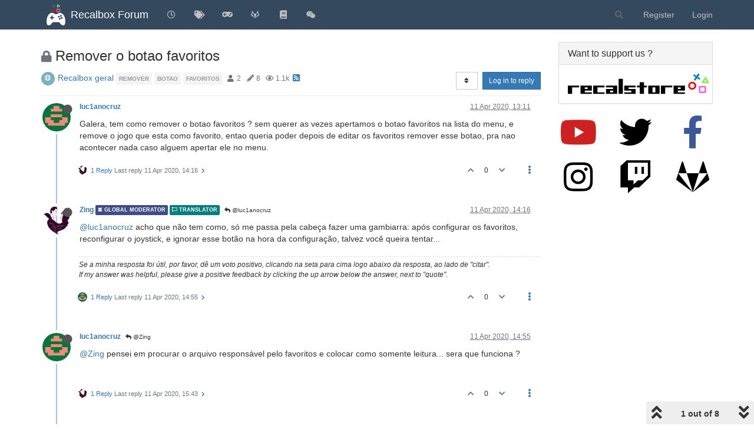

--- FILE ---
content_type: text/html; charset=utf-8
request_url: https://forum.recalbox.com/topic/20467/remover-o-botao-favoritos
body_size: 103180
content:
<!DOCTYPE html>
<html lang="en-GB" data-dir="ltr" style="direction: ltr;">
<head>
	<title>Remover o botao favoritos | Recalbox Forum</title>
	<meta name="viewport" content="width&#x3D;device-width, initial-scale&#x3D;1.0" />
	<meta name="content-type" content="text/html; charset=UTF-8" />
	<meta name="apple-mobile-web-app-capable" content="yes" />
	<meta name="mobile-web-app-capable" content="yes" />
	<meta property="og:site_name" content="Recalbox Forum" />
	<meta name="msapplication-badge" content="frequency=30; polling-uri=https://forum.recalbox.com/sitemap.xml" />
	<meta name="theme-color" content="#ffffff" />
	<meta name="msapplication-square150x150logo" content="https://s3-eu-west-1.amazonaws.com/forums.recalbox.com/06c2cb58-d6ed-4c5d-9282-1df34bb99e0f.png" />
	<meta name="title" content="Remover o botao favoritos" />
	<meta name="description" content="Galera, tem como remover o botao favoritos ?  sem querer as vezes apertamos o botao favoritos na lista do menu, e remove o jogo que esta como favorito, entao queria poder depois de editar os favoritos remover esse botao, pra nao acontecer nada caso alguem..." />
	<meta property="og:title" content="Remover o botao favoritos" />
	<meta property="og:description" content="Galera, tem como remover o botao favoritos ?  sem querer as vezes apertamos o botao favoritos na lista do menu, e remove o jogo que esta como favorito, entao queria poder depois de editar os favoritos remover esse botao, pra nao acontecer nada caso alguem..." />
	<meta property="og:type" content="article" />
	<meta property="article:published_time" content="2020-04-11T13:11:23.085Z" />
	<meta property="article:modified_time" content="2020-04-12T22:09:27.859Z" />
	<meta property="article:section" content="Recalbox geral" />
	<meta property="og:image" content="https://www.gravatar.com/avatar/176ea5db5601c319f7a968993b59d7fc?size=192&d=retro" />
	<meta property="og:image:url" content="https://www.gravatar.com/avatar/176ea5db5601c319f7a968993b59d7fc?size=192&d=retro" />
	<meta property="og:image" content="https://s3-eu-west-1.amazonaws.com/forums.recalbox.com/08c3592c-7d3d-464b-8f5c-02bba6b02b15.png" />
	<meta property="og:image:url" content="https://s3-eu-west-1.amazonaws.com/forums.recalbox.com/08c3592c-7d3d-464b-8f5c-02bba6b02b15.png" />
	<meta property="og:image:width" content="384" />
	<meta property="og:image:height" content="463" />
	<meta property="og:url" content="https://forum.recalbox.com/topic/20467/remover-o-botao-favoritos" />
	
	<link rel="stylesheet" type="text/css" href="/assets/client.css?v=qq7v1sdgudo" />
	<link rel="icon" type="image/x-icon" href="/assets/uploads/system/favicon.ico?v&#x3D;qq7v1sdgudo" />
	<link rel="manifest" href="/manifest.webmanifest" crossorigin="use-credentials" />
	<link rel="search" type="application/opensearchdescription+xml" title="Recalbox Forum" href="/osd.xml" />
	<link rel="apple-touch-icon" href="/assets/images/touch/512.png" />
	<link rel="icon" sizes="36x36" href="/assets/images/touch/36.png" />
	<link rel="icon" sizes="48x48" href="/assets/images/touch/48.png" />
	<link rel="icon" sizes="72x72" href="/assets/images/touch/72.png" />
	<link rel="icon" sizes="96x96" href="/assets/images/touch/96.png" />
	<link rel="icon" sizes="144x144" href="/assets/images/touch/144.png" />
	<link rel="icon" sizes="192x192" href="/assets/images/touch/192.png" />
	<link rel="icon" sizes="512x512" href="/assets/images/touch/512.png" />
	<link rel="prefetch" href="/assets/src/modules/composer.js?v&#x3D;qq7v1sdgudo" />
	<link rel="prefetch" href="/assets/src/modules/composer/uploads.js?v&#x3D;qq7v1sdgudo" />
	<link rel="prefetch" href="/assets/src/modules/composer/drafts.js?v&#x3D;qq7v1sdgudo" />
	<link rel="prefetch" href="/assets/src/modules/composer/tags.js?v&#x3D;qq7v1sdgudo" />
	<link rel="prefetch" href="/assets/src/modules/composer/categoryList.js?v&#x3D;qq7v1sdgudo" />
	<link rel="prefetch" href="/assets/src/modules/composer/resize.js?v&#x3D;qq7v1sdgudo" />
	<link rel="prefetch" href="/assets/src/modules/composer/autocomplete.js?v&#x3D;qq7v1sdgudo" />
	<link rel="prefetch" href="/assets/templates/composer.tpl?v&#x3D;qq7v1sdgudo" />
	<link rel="prefetch" href="/assets/language/en-GB/topic.json?v&#x3D;qq7v1sdgudo" />
	<link rel="prefetch" href="/assets/language/en-GB/modules.json?v&#x3D;qq7v1sdgudo" />
	<link rel="prefetch" href="/assets/language/en-GB/tags.json?v&#x3D;qq7v1sdgudo" />
	<link rel="prefetch stylesheet" href="/assets/plugins/nodebb-plugin-markdown/styles/default.css" />
	<link rel="prefetch" href="/assets/language/en-GB/markdown.json?v&#x3D;qq7v1sdgudo" />
	<link rel="stylesheet" href="https://forum.recalbox.com/assets/plugins/nodebb-plugin-emoji/emoji/styles.css?v&#x3D;qq7v1sdgudo" />
	<link rel="canonical" href="https://forum.recalbox.com/topic/20467/remover-o-botao-favoritos" />
	<link rel="alternate" type="application/rss+xml" href="/topic/20467.rss" />
	<link rel="up" href="https://forum.recalbox.com/category/53/recalbox-geral" />
	

	<script>
		var config = JSON.parse('{"relative_path":"","upload_url":"/assets/uploads","asset_base_url":"/assets","assetBaseUrl":"/assets","siteTitle":"Recalbox Forum","browserTitle":"Recalbox Forum","titleLayout":"&#123;pageTitle&#125; | &#123;browserTitle&#125;","showSiteTitle":true,"maintenanceMode":false,"minimumTitleLength":3,"maximumTitleLength":255,"minimumPostLength":8,"maximumPostLength":32767,"minimumTagsPerTopic":0,"maximumTagsPerTopic":5,"minimumTagLength":3,"maximumTagLength":15,"undoTimeout":10000,"useOutgoingLinksPage":false,"allowGuestHandles":false,"allowTopicsThumbnail":false,"usePagination":false,"disableChat":false,"disableChatMessageEditing":false,"maximumChatMessageLength":9007199254740991,"socketioTransports":["websocket"],"socketioOrigins":"https://forum.recalbox.com:*","websocketAddress":"","maxReconnectionAttempts":5,"reconnectionDelay":1500,"topicsPerPage":20,"postsPerPage":20,"maximumFileSize":2048,"theme:id":"nodebb-theme-persona","theme:src":"","defaultLang":"en-GB","userLang":"en-GB","loggedIn":false,"uid":-1,"cache-buster":"v=qq7v1sdgudo","topicPostSort":"oldest_to_newest","categoryTopicSort":"newest_to_oldest","csrf_token":false,"searchEnabled":true,"searchDefaultInQuick":"titles","bootswatchSkin":"","enablePostHistory":true,"timeagoCutoff":30,"timeagoCodes":["af","am","ar","az-short","az","be","bg","bs","ca","cs","cy","da","de-short","de","dv","el","en-short","en","es-short","es","et","eu","fa-short","fa","fi","fr-short","fr","gl","he","hr","hu","hy","id","is","it-short","it","ja","jv","ko","ky","lt","lv","mk","nl","no","pl","pt-br-short","pt-br","pt-short","pt","ro","rs","ru","rw","si","sk","sl","sq","sr","sv","th","tr-short","tr","uk","ur","uz","vi","zh-CN","zh-TW"],"cookies":{"enabled":false,"message":"[[global:cookies.message]]","dismiss":"[[global:cookies.accept]]","link":"[[global:cookies.learn_more]]","link_url":"https:&#x2F;&#x2F;www.cookiesandyou.com"},"thumbs":{"size":512},"iconBackgrounds":["#f44336","#e91e63","#9c27b0","#673ab7","#3f51b5","#2196f3","#009688","#1b5e20","#33691e","#827717","#e65100","#ff5722","#795548","#607d8b"],"emailPrompt":1,"useragent":{"isYaBrowser":false,"isAuthoritative":true,"isMobile":false,"isMobileNative":false,"isTablet":false,"isiPad":false,"isiPod":false,"isiPhone":false,"isiPhoneNative":false,"isAndroid":false,"isAndroidNative":false,"isBlackberry":false,"isOpera":false,"isIE":false,"isEdge":false,"isIECompatibilityMode":false,"isSafari":false,"isFirefox":false,"isWebkit":false,"isChrome":true,"isKonqueror":false,"isOmniWeb":false,"isSeaMonkey":false,"isFlock":false,"isAmaya":false,"isPhantomJS":false,"isEpiphany":false,"isDesktop":true,"isWindows":false,"isLinux":false,"isLinux64":false,"isMac":true,"isChromeOS":false,"isBada":false,"isSamsung":false,"isRaspberry":false,"isBot":false,"isCurl":false,"isAndroidTablet":false,"isWinJs":false,"isKindleFire":false,"isSilk":false,"isCaptive":false,"isSmartTV":false,"isUC":false,"isFacebook":false,"isAlamoFire":false,"isElectron":false,"silkAccelerated":false,"browser":"Chrome","version":"131.0.0.0","os":"OS X","platform":"Apple Mac","geoIp":{},"source":"Mozilla/5.0 (Macintosh; Intel Mac OS X 10_15_7) AppleWebKit/537.36 (KHTML, like Gecko) Chrome/131.0.0.0 Safari/537.36; ClaudeBot/1.0; +claudebot@anthropic.com)","isWechat":false},"acpLang":"en-GB","topicSearchEnabled":false,"composer-default":{},"hideSubCategories":false,"hideCategoryLastPost":false,"enableQuickReply":false,"markdown":{"highlight":1,"highlightLinesLanguageList":["apache","apacheconf","bash","sh","zsh","cs","csharp","cpp","c","cc","h","c++","h++","hpp","css","coffeescript","coffee","cson","iced","diff","patch","xml","html","xhtml","rss","atom","xjb","xsd","xsl","plist","http","https","ini","toml","json","java","javascript","js","jsx","makefile","mk","mak","markdown","md","mkdown","mkd","nginx","nginxconf","objectivec","objc","obj-c","php","php3","php4","php5","php6","perl","pl","pm","python","py","gyp","ruby","rb","gemspec","podspec","thor","irb","sql","shell","console"],"theme":"default.css","defaultHighlightLanguage":""},"emojiCustomFirst":false,"spam-be-gone":{},"question-and-answer":{"defaultCid":"0","forceQuestions":"off","makeDefault":"off"},"sso-google":{"style":"light"},"google-analytics":{"id":"UA-41495724-6","displayFeatures":"off"},"beep":{"censorWholeWord":false}}');
		var app = {
			user: JSON.parse('{"uid":0,"username":"Guest","displayname":"Guest","userslug":"","fullname":"Guest","email":"","icon:text":"?","icon:bgColor":"#aaa","groupTitle":"","groupTitleArray":[],"status":"offline","reputation":0,"email:confirmed":false,"unreadData":{"":{},"new":{},"watched":{},"unreplied":{}},"isAdmin":false,"isGlobalMod":false,"isMod":false,"privileges":{"chat":false,"upload:post:image":false,"upload:post:file":false,"signature":false,"invite":false,"group:create":false,"search:content":false,"search:users":false,"search:tags":false,"view:users":true,"view:tags":true,"view:groups":true,"local:login":false,"ban":false,"mute":false,"view:users:info":false},"timeagoCode":"en","offline":true,"isEmailConfirmSent":false}')
		};
		document.documentElement.style.setProperty('--panel-offset', `${localStorage.getItem('panelOffset') || 0}px`);
	</script>

	
	
	<style>.skin-noskin nav.navbar{background-color:#34495e}.skin-noskin .navbar-default .navbar-brand{color:white}.skin-noskin .navbar-default .navbar-nav>li>a{color:#bfbfbf}.skin-noskin .navbar-default .navbar-nav>li>a:hover,.skin-noskin .navbar-default .navbar-nav>li>a:focus{color:white}.skin-superhero .plugin-mentions-a{color:#0fd42a}.skin-superhero .category>ul>li:not(.unread) h2 a{color:#e47458}.ns-awards-topic .ns-awards-topic__item{height:auto!important;margin:0px!important;float:right}.ns-awards-topic{margin-right:8px!important;margin-top:-30px !important;height:20px!important;display:inline-block !important;zoom:1 !important}.ns-awards-topic .ns-awards-topic__image{margin-left:5px!important;margin-right:5px!important;position:relative!important}.ns-awards-flex .ns-awards-container .ns-awards-topic__image{width:96px!important}.ns-awards-overview>div>img.img-responsive{margin:auto}@media (min-width:992px){.ns-awards-overview .award-summary,.ns-awards-overview .award-owners{margin-top:40px}}.iframely-link .iframely-container img{max-width:21px !important}</style>
	
</head>

<body class="page-topic page-topic-20467 page-topic-remover-o-botao-favoritos page-topic-category-53 page-topic-category-recalbox-geral parent-category-12 parent-category-25 parent-category-53 page-status-200 theme-persona user-guest skin-noskin">
	<nav id="menu" class="slideout-menu hidden">
		<section class="menu-section" data-section="navigation">
	<ul class="menu-section-list"></ul>
</section>


	</nav>
	<nav id="chats-menu" class="slideout-menu hidden">
		
	</nav>

	<main id="panel" class="slideout-panel">
		<nav class="navbar navbar-default navbar-fixed-top header" id="header-menu" component="navbar">
			<div class="container">
							<div class="navbar-header">
				<button type="button" class="navbar-toggle pull-left" id="mobile-menu">
					<i class="fa fa-lg fa-fw fa-bars unread-count" data-content="0" data-unread-url="/unread"></i>
				</button>
				

				
				<div class="navbar-search visible-xs pull-right">
					<form action="/search" method="GET">
						<button type="button" class="btn btn-link"><i class="fa fa-lg fa-fw fa-search" title="Search"></i></button>
						<input autocomplete="off" type="text" class="form-control hidden" name="term" placeholder="Search"/>
						<button class="btn btn-primary hidden" type="submit"></button>
						<input type="text" class="hidden" name="in" value="titles" />
					</form>
					<div class="quick-search-container hidden">
						<div class="quick-search-results-container"></div>
					</div>
				</div>
				

				
				<a href="/">
					<img alt="" class=" forum-logo" src="https://s3-eu-west-1.amazonaws.com/forums.recalbox.com/06c2cb58-d6ed-4c5d-9282-1df34bb99e0f.png?v=qq7v1sdgudo" />
				</a>
				
				
				<a href="/">
					<h1 class="navbar-brand forum-title">Recalbox Forum</h1>
				</a>
				

				<div component="navbar/title" class="visible-xs hidden">
					<span></span>
				</div>
			</div>

			<div id="nav-dropdown" class="hidden-xs">
				
				
				<ul id="logged-out-menu" class="nav navbar-nav navbar-right">
					
					<li>
						<a href="/register">
							<i class="fa fa-pencil fa-fw hidden-sm hidden-md hidden-lg"></i>
							<span>Register</span>
						</a>
					</li>
					
					<li>
						<a href="/login">
							<i class="fa fa-sign-in fa-fw hidden-sm hidden-md hidden-lg"></i>
							<span>Login</span>
						</a>
					</li>
				</ul>
				
				
				<ul class="nav navbar-nav navbar-right">
					<li>
						<form id="search-form" class="navbar-form navbar-right hidden-xs" role="search" method="GET">
							<button id="search-button" type="button" class="btn btn-link"><i class="fa fa-search fa-fw" title="Search"></i></button>
							<div class="hidden" id="search-fields">
								<div class="form-group">
									<input autocomplete="off" type="text" class="form-control" placeholder="Search" name="query" value="">
									<a href="#"><i class="fa fa-gears fa-fw advanced-search-link"></i></a>
								</div>
								<button type="submit" class="btn btn-default hide">Search</button>
							</div>
						</form>
						<div id="quick-search-container" class="quick-search-container hidden">
							<div class="checkbox filter-category">
								<label>
									<input type="checkbox" checked><span class="name"></span>
								</label>
							</div>
							<div class="text-center loading-indicator"><i class="fa fa-spinner fa-spin"></i></div>
							<div class="quick-search-results-container"></div>
						</div>
					</li>
					<li class="visible-xs" id="search-menu">
						<a href="/search">
							<i class="fa fa-search fa-fw"></i> Search
						</a>
					</li>
				</ul>
				

				<ul class="nav navbar-nav navbar-right hidden-xs">
					<li>
						<a href="#" id="reconnect" class="hide" title="Looks like your connection to Recalbox Forum was lost, please wait while we try to reconnect.">
							<i class="fa fa-check"></i>
						</a>
					</li>
				</ul>

				<ul id="main-nav" class="nav navbar-nav">
					
					
					<li class="">
						<a title="Recent" class="navigation-link "
						 href="&#x2F;recent" >
							
							<i class="fa fa-fw fa-clock-o" data-content=""></i>
							
							
							<span class="visible-xs-inline">Recent</span>
							
							
						</a>
						
					</li>
					
					
					
					<li class="">
						<a title="Tags" class="navigation-link "
						 href="&#x2F;tags" >
							
							<i class="fa fa-fw fa-tags" data-content=""></i>
							
							
							<span class="visible-xs-inline">Tags</span>
							
							
						</a>
						
					</li>
					
					
					
					<li class="">
						<a title="recalbox.com" class="navigation-link "
						 href="https:&#x2F;&#x2F;www.recalbox.com" >
							
							<i class="fa fa-fw fa-gamepad" data-content=""></i>
							
							
							<span class="visible-xs-inline">recalbox.com</span>
							
							
						</a>
						
					</li>
					
					
					
					<li class="">
						<a title="Gitlab repository" class="navigation-link "
						 href="https:&#x2F;&#x2F;gitlab.com&#x2F;recalbox&#x2F;recalbox"  target="_blank">
							
							<i class="fa fa-fw fa-gitlab" data-content=""></i>
							
							
							<span class="visible-xs-inline">Gitlab repository</span>
							
							
						</a>
						
					</li>
					
					
					
					<li class="">
						<a title="Documentation" class="navigation-link "
						 href="https:&#x2F;&#x2F;wiki.recalbox.com"  target="_blank">
							
							<i class="fa fa-fw fa-book" data-content=""></i>
							
							
							<span class="visible-xs-inline">Documentation</span>
							
							
						</a>
						
					</li>
					
					
					
					<li class="">
						<a title="Discord" class="navigation-link "
						 href="https:&#x2F;&#x2F;discord.gg&#x2F;NbQFbGM"  target="_blank">
							
							<i class="fa fa-fw fa-wechat" data-content=""></i>
							
							
							<span class="visible-xs-inline">Discord</span>
							
							
						</a>
						
					</li>
					
					
				</ul>

				
			</div>

			</div>
		</nav>
		<div class="container" id="content">
		<noscript>
    <div class="alert alert-danger">
        <p>
            Your browser does not seem to support JavaScript. As a result, your viewing experience will be diminished, and you have been placed in <strong>read-only mode</strong>.
        </p>
        <p>
            Please download a browser that supports JavaScript, or enable it if it's disabled (i.e. NoScript).
        </p>
    </div>
</noscript>
		
<div data-widget-area="header">
	
</div>
<div class="row">
	<div class="topic col-lg-9 col-sm-12">
		<div class="topic-header">
			<h1 component="post/header" class="" itemprop="name">
				<span class="topic-title">
					<span component="topic/labels">
						<i component="topic/scheduled" class="fa fa-clock-o hidden" title="Scheduled"></i>
						<i component="topic/pinned" class="fa fa-thumb-tack hidden" title="Pinned"></i>
						<i component="topic/locked" class="fa fa-lock " title="Locked"></i>
						<i class="fa fa-arrow-circle-right hidden" title="Moved"></i>
						
					</span>
					<span component="topic/title">Remover o botao favoritos</span>
				</span>
			</h1>

			<div class="topic-info clearfix">
				<div class="category-item inline-block">
					<div role="presentation" class="icon pull-left" style="background-color: #7CAFC2; color: #ffffff;">
						<i class="fa fa-fw fa-support"></i>
					</div>
					<a href="/category/53/recalbox-geral">Recalbox geral</a>
				</div>

				<div class="tags tag-list inline-block hidden-xs">
					
<a href="/tags/remover">
    <span class="tag tag-item tag-class-remover" data-tag="remover">remover</span>
</a>

<a href="/tags/botao">
    <span class="tag tag-item tag-class-botao" data-tag="botao">botao</span>
</a>

<a href="/tags/favoritos">
    <span class="tag tag-item tag-class-favoritos" data-tag="favoritos">favoritos</span>
</a>

				</div>
				<div class="inline-block hidden-xs">
					<div class="stats text-muted">
	<i class="fa fa-fw fa-user" title="Posters"></i>
	<span title="2" class="human-readable-number">2</span>
</div>
<div class="stats text-muted">
	<i class="fa fa-fw fa-pencil" title="Posts"></i>
	<span component="topic/post-count" title="8" class="human-readable-number">8</span>
</div>
<div class="stats text-muted">
	<i class="fa fa-fw fa-eye" title="Views"></i>
	<span class="human-readable-number" title="1130">1130</span>
</div>
				</div>
				
				<a class="hidden-xs" target="_blank" href="/topic/20467.rss"><i class="fa fa-rss-square"></i></a>
				
				

				<div class="topic-main-buttons pull-right inline-block">
	<span class="loading-indicator btn pull-left hidden" done="0">
		<span class="hidden-xs">Loading More Posts</span> <i class="fa fa-refresh fa-spin"></i>
	</span>

	

	

	<div title="Sort by" class="btn-group bottom-sheet hidden-xs" component="thread/sort">
	<button class="btn btn-sm btn-default dropdown-toggle" data-toggle="dropdown" type="button">
	<span><i class="fa fa-fw fa-sort"></i></span></button>
	<ul class="dropdown-menu dropdown-menu-right">
		<li><a href="#" class="oldest_to_newest" data-sort="oldest_to_newest"><i class="fa fa-fw"></i> Oldest to Newest</a></li>
		<li><a href="#" class="newest_to_oldest" data-sort="newest_to_oldest"><i class="fa fa-fw"></i> Newest to Oldest</a></li>
		<li><a href="#" class="most_votes" data-sort="most_votes"><i class="fa fa-fw"></i> Most Votes</a></li>
	</ul>
</div>


	<div class="inline-block">
	
	</div>
	<div component="topic/reply/container" class="btn-group action-bar bottom-sheet hidden">
	<a href="/compose?tid=20467&title=Remover o botao favoritos" class="btn btn-sm btn-primary" component="topic/reply" data-ajaxify="false" role="button"><i class="fa fa-reply visible-xs-inline"></i><span class="visible-sm-inline visible-md-inline visible-lg-inline"> Reply</span></a>
	<button type="button" class="btn btn-sm btn-primary dropdown-toggle" data-toggle="dropdown">
		<span class="caret"></span>
	</button>
	<ul class="dropdown-menu pull-right" role="menu">
		<li><a href="#" component="topic/reply-as-topic">Reply as topic</a></li>
	</ul>
</div>




<a component="topic/reply/guest" href="/login" class="btn btn-sm btn-primary">Log in to reply</a>


</div>

			</div>
		</div>
		

		
		<div component="topic/deleted/message" class="alert alert-warning hidden clearfix">
    <span class="pull-left">This topic has been deleted. Only users with topic management privileges can see it.</span>
    <span class="pull-right">
        
    </span>
</div>
		

		<ul component="topic" class="posts timeline" data-tid="20467" data-cid="53">
			
				<li component="post" class="  topic-owner-post" data-index="0" data-pid="145666" data-uid="51377" data-timestamp="1586610683085" data-username="luc1anocruz" data-userslug="luc1anocruz" itemscope itemtype="http://schema.org/Comment">
					<a component="post/anchor" data-index="0" id="0"></a>

					<meta itemprop="datePublished" content="2020-04-11T13:11:23.085Z">
					<meta itemprop="dateModified" content="">

					<div class="clearfix post-header">
	<div class="icon pull-left">
		<a href="/user/luc1anocruz">
			<img class="avatar  avatar-sm2x avatar-rounded" alt="luc1anocruz" title="luc1anocruz" data-uid="51377" loading="lazy" component="user/picture" src="https://www.gravatar.com/avatar/176ea5db5601c319f7a968993b59d7fc?size=192&d=retro" style="" />
			<i component="user/status" class="fa fa-circle status offline" title="Offline"></i>
		</a>
	</div>

	<small class="pull-left">
		<strong>
			<a href="/user/luc1anocruz" itemprop="author" data-username="luc1anocruz" data-uid="51377">luc1anocruz</a>
		</strong>

		

		

		<span class="visible-xs-inline-block visible-sm-inline-block visible-md-inline-block visible-lg-inline-block">
			

			<span>
				
			</span>
		</span>

	</small>
	<small class="pull-right">
		<span class="bookmarked"><i class="fa fa-bookmark-o"></i></span>
	</small>
	<small class="pull-right">
		<i component="post/edit-indicator" class="fa fa-pencil-square edit-icon hidden"></i>

		<small data-editor="" component="post/editor" class="hidden">last edited by  <span class="timeago" title=""></span></small>

		<span class="visible-xs-inline-block visible-sm-inline-block visible-md-inline-block visible-lg-inline-block">
			<a class="permalink" href="/post/145666"><span class="timeago" title="2020-04-11T13:11:23.085Z"></span></a>
		</span>
	</small>
</div>

<br />

<div class="content" component="post/content" itemprop="text">
	<p dir="auto">Galera, tem como remover o botao favoritos ?  sem querer as vezes apertamos o botao favoritos na lista do menu, e remove o jogo que esta como favorito, entao queria poder depois de editar os favoritos remover esse botao, pra nao acontecer nada caso alguem apertar ele no menu.</p>

</div>

<div class="post-footer">
	

	<div class="clearfix">
	
	<a component="post/reply-count" data-target-component="post/replies/container" href="#" class="threaded-replies no-select pull-left ">
		<span component="post/reply-count/avatars" class="avatars ">
			
			<img class="avatar  avatar-xs avatar-rounded" alt="Zing" title="Zing" data-uid="26609" loading="lazy" component="avatar/picture" src="https://s3-eu-west-1.amazonaws.com/forums.recalbox.com/dc84d4e3-2665-48ca-9596-e65369fe43eb" style="" />
			
		</span>

		<span class="replies-count" component="post/reply-count/text" data-replies="1">1 Reply</span>
		<span class="replies-last hidden-xs">Last reply <span class="timeago" title="2020-04-11T14:16:38.373Z"></span></span>

		<i class="fa fa-fw fa-chevron-right" component="post/replies/open"></i>
		<i class="fa fa-fw fa-chevron-down hidden" component="post/replies/close"></i>
		<i class="fa fa-fw fa-spin fa-spinner hidden" component="post/replies/loading"></i>
	</a>
	

	<small class="pull-right">
		<!-- This partial intentionally left blank; overwritten by nodebb-plugin-reactions -->
		<span class="post-tools">
			<a component="post/reply" href="#" class="no-select hidden">Reply</a>
			<a component="post/quote" href="#" class="no-select hidden">Quote</a>
		</span>

		
		<span class="votes">
			<a component="post/upvote" href="#" class="">
				<i class="fa fa-chevron-up"></i>
			</a>

			<span component="post/vote-count" data-votes="0">0</span>

			
			<a component="post/downvote" href="#" class="">
				<i class="fa fa-chevron-down"></i>
			</a>
			
		</span>
		

		<span component="post/tools" class="dropdown moderator-tools bottom-sheet ">
	<a href="#" data-toggle="dropdown" data-ajaxify="false"><i class="fa fa-fw fa-ellipsis-v"></i></a>
	<ul class="dropdown-menu dropdown-menu-right hidden" role="menu"></ul>
</span>

	</small>
	</div>
	<div component="post/replies/container"></div>
</div>
				</li>
				
			
				<li component="post" class="  " data-index="1" data-pid="145672" data-uid="26609" data-timestamp="1586614598373" data-username="Zing" data-userslug="zing" itemscope itemtype="http://schema.org/Comment">
					<a component="post/anchor" data-index="1" id="1"></a>

					<meta itemprop="datePublished" content="2020-04-11T14:16:38.373Z">
					<meta itemprop="dateModified" content="">

					<div class="clearfix post-header">
	<div class="icon pull-left">
		<a href="/user/zing">
			<img class="avatar  avatar-sm2x avatar-rounded" alt="Zing" title="Zing" data-uid="26609" loading="lazy" component="user/picture" src="https://s3-eu-west-1.amazonaws.com/forums.recalbox.com/dc84d4e3-2665-48ca-9596-e65369fe43eb" style="" />
			<i component="user/status" class="fa fa-circle status offline" title="Offline"></i>
		</a>
	</div>

	<small class="pull-left">
		<strong>
			<a href="/user/zing" itemprop="author" data-username="Zing" data-uid="26609">Zing</a>
		</strong>

		

<a href="/groups/forum-moderators"><small class="label group-label inline-block" style="color:#ffffff;background-color: #3f4c8a;"><i class="fa fa-modx"></i> Global moderator</small></a>



<a href="/groups/translators"><small class="label group-label inline-block" style="color:#ffffff;background-color: #028080;"><i class="fa fa-flag-o"></i> Translator</small></a>



		

		<span class="visible-xs-inline-block visible-sm-inline-block visible-md-inline-block visible-lg-inline-block">
			
			<a component="post/parent" class="btn btn-xs btn-default hidden-xs" data-topid="145666" href="/post/145666"><i class="fa fa-reply"></i> @luc1anocruz</a>
			

			<span>
				
			</span>
		</span>

	</small>
	<small class="pull-right">
		<span class="bookmarked"><i class="fa fa-bookmark-o"></i></span>
	</small>
	<small class="pull-right">
		<i component="post/edit-indicator" class="fa fa-pencil-square edit-icon hidden"></i>

		<small data-editor="" component="post/editor" class="hidden">last edited by  <span class="timeago" title=""></span></small>

		<span class="visible-xs-inline-block visible-sm-inline-block visible-md-inline-block visible-lg-inline-block">
			<a class="permalink" href="/post/145672"><span class="timeago" title="2020-04-11T14:16:38.373Z"></span></a>
		</span>
	</small>
</div>

<br />

<div class="content" component="post/content" itemprop="text">
	<p dir="auto"><a class="plugin-mentions-user plugin-mentions-a" href="https://forum.recalbox.com/uid/51377">@luc1anocruz</a> acho que não tem como, só me passa pela cabeça fazer uma gambiarra: após configurar os favoritos, reconfigurar o joystick, e ignorar esse botão na hora da configuração, talvez você queira tentar...</p>

</div>

<div class="post-footer">
	
	<div component="post/signature" data-uid="26609" class="post-signature"><p dir="auto">Se a minha resposta foi útil, por favor, dê um voto positivo, clicando na seta para cima logo abaixo da resposta, ao lado de "citar".<br />
If my answer was helpful, please give a positive feedback by clicking the up arrow below the answer, next to "quote".</p>
</div>
	

	<div class="clearfix">
	
	<a component="post/reply-count" data-target-component="post/replies/container" href="#" class="threaded-replies no-select pull-left ">
		<span component="post/reply-count/avatars" class="avatars ">
			
			<img class="avatar  avatar-xs avatar-rounded" alt="luc1anocruz" title="luc1anocruz" data-uid="51377" loading="lazy" component="avatar/picture" src="https://www.gravatar.com/avatar/176ea5db5601c319f7a968993b59d7fc?size=192&d=retro" style="" />
			
		</span>

		<span class="replies-count" component="post/reply-count/text" data-replies="1">1 Reply</span>
		<span class="replies-last hidden-xs">Last reply <span class="timeago" title="2020-04-11T14:55:50.556Z"></span></span>

		<i class="fa fa-fw fa-chevron-right" component="post/replies/open"></i>
		<i class="fa fa-fw fa-chevron-down hidden" component="post/replies/close"></i>
		<i class="fa fa-fw fa-spin fa-spinner hidden" component="post/replies/loading"></i>
	</a>
	

	<small class="pull-right">
		<!-- This partial intentionally left blank; overwritten by nodebb-plugin-reactions -->
		<span class="post-tools">
			<a component="post/reply" href="#" class="no-select hidden">Reply</a>
			<a component="post/quote" href="#" class="no-select hidden">Quote</a>
		</span>

		
		<span class="votes">
			<a component="post/upvote" href="#" class="">
				<i class="fa fa-chevron-up"></i>
			</a>

			<span component="post/vote-count" data-votes="0">0</span>

			
			<a component="post/downvote" href="#" class="">
				<i class="fa fa-chevron-down"></i>
			</a>
			
		</span>
		

		<span component="post/tools" class="dropdown moderator-tools bottom-sheet ">
	<a href="#" data-toggle="dropdown" data-ajaxify="false"><i class="fa fa-fw fa-ellipsis-v"></i></a>
	<ul class="dropdown-menu dropdown-menu-right hidden" role="menu"></ul>
</span>

	</small>
	</div>
	<div component="post/replies/container"></div>
</div>
				</li>
				
			
				<li component="post" class="  topic-owner-post" data-index="2" data-pid="145675" data-uid="51377" data-timestamp="1586616950556" data-username="luc1anocruz" data-userslug="luc1anocruz" itemscope itemtype="http://schema.org/Comment">
					<a component="post/anchor" data-index="2" id="2"></a>

					<meta itemprop="datePublished" content="2020-04-11T14:55:50.556Z">
					<meta itemprop="dateModified" content="">

					<div class="clearfix post-header">
	<div class="icon pull-left">
		<a href="/user/luc1anocruz">
			<img class="avatar  avatar-sm2x avatar-rounded" alt="luc1anocruz" title="luc1anocruz" data-uid="51377" loading="lazy" component="user/picture" src="https://www.gravatar.com/avatar/176ea5db5601c319f7a968993b59d7fc?size=192&d=retro" style="" />
			<i component="user/status" class="fa fa-circle status offline" title="Offline"></i>
		</a>
	</div>

	<small class="pull-left">
		<strong>
			<a href="/user/luc1anocruz" itemprop="author" data-username="luc1anocruz" data-uid="51377">luc1anocruz</a>
		</strong>

		

		

		<span class="visible-xs-inline-block visible-sm-inline-block visible-md-inline-block visible-lg-inline-block">
			
			<a component="post/parent" class="btn btn-xs btn-default hidden-xs" data-topid="145672" href="/post/145672"><i class="fa fa-reply"></i> @Zing</a>
			

			<span>
				
			</span>
		</span>

	</small>
	<small class="pull-right">
		<span class="bookmarked"><i class="fa fa-bookmark-o"></i></span>
	</small>
	<small class="pull-right">
		<i component="post/edit-indicator" class="fa fa-pencil-square edit-icon hidden"></i>

		<small data-editor="" component="post/editor" class="hidden">last edited by  <span class="timeago" title=""></span></small>

		<span class="visible-xs-inline-block visible-sm-inline-block visible-md-inline-block visible-lg-inline-block">
			<a class="permalink" href="/post/145675"><span class="timeago" title="2020-04-11T14:55:50.556Z"></span></a>
		</span>
	</small>
</div>

<br />

<div class="content" component="post/content" itemprop="text">
	<p dir="auto"><a class="plugin-mentions-user plugin-mentions-a" href="https://forum.recalbox.com/uid/26609">@Zing</a> pensei em procurar o arquivo responsável pelo favoritos e colocar como somente leitura... sera que funciona ?</p>

</div>

<div class="post-footer">
	

	<div class="clearfix">
	
	<a component="post/reply-count" data-target-component="post/replies/container" href="#" class="threaded-replies no-select pull-left ">
		<span component="post/reply-count/avatars" class="avatars ">
			
			<img class="avatar  avatar-xs avatar-rounded" alt="Zing" title="Zing" data-uid="26609" loading="lazy" component="avatar/picture" src="https://s3-eu-west-1.amazonaws.com/forums.recalbox.com/dc84d4e3-2665-48ca-9596-e65369fe43eb" style="" />
			
		</span>

		<span class="replies-count" component="post/reply-count/text" data-replies="1">1 Reply</span>
		<span class="replies-last hidden-xs">Last reply <span class="timeago" title="2020-04-11T15:43:01.190Z"></span></span>

		<i class="fa fa-fw fa-chevron-right" component="post/replies/open"></i>
		<i class="fa fa-fw fa-chevron-down hidden" component="post/replies/close"></i>
		<i class="fa fa-fw fa-spin fa-spinner hidden" component="post/replies/loading"></i>
	</a>
	

	<small class="pull-right">
		<!-- This partial intentionally left blank; overwritten by nodebb-plugin-reactions -->
		<span class="post-tools">
			<a component="post/reply" href="#" class="no-select hidden">Reply</a>
			<a component="post/quote" href="#" class="no-select hidden">Quote</a>
		</span>

		
		<span class="votes">
			<a component="post/upvote" href="#" class="">
				<i class="fa fa-chevron-up"></i>
			</a>

			<span component="post/vote-count" data-votes="0">0</span>

			
			<a component="post/downvote" href="#" class="">
				<i class="fa fa-chevron-down"></i>
			</a>
			
		</span>
		

		<span component="post/tools" class="dropdown moderator-tools bottom-sheet ">
	<a href="#" data-toggle="dropdown" data-ajaxify="false"><i class="fa fa-fw fa-ellipsis-v"></i></a>
	<ul class="dropdown-menu dropdown-menu-right hidden" role="menu"></ul>
</span>

	</small>
	</div>
	<div component="post/replies/container"></div>
</div>
				</li>
				
			
				<li component="post" class="  " data-index="3" data-pid="145681" data-uid="26609" data-timestamp="1586619781190" data-username="Zing" data-userslug="zing" itemscope itemtype="http://schema.org/Comment">
					<a component="post/anchor" data-index="3" id="3"></a>

					<meta itemprop="datePublished" content="2020-04-11T15:43:01.190Z">
					<meta itemprop="dateModified" content="">

					<div class="clearfix post-header">
	<div class="icon pull-left">
		<a href="/user/zing">
			<img class="avatar  avatar-sm2x avatar-rounded" alt="Zing" title="Zing" data-uid="26609" loading="lazy" component="user/picture" src="https://s3-eu-west-1.amazonaws.com/forums.recalbox.com/dc84d4e3-2665-48ca-9596-e65369fe43eb" style="" />
			<i component="user/status" class="fa fa-circle status offline" title="Offline"></i>
		</a>
	</div>

	<small class="pull-left">
		<strong>
			<a href="/user/zing" itemprop="author" data-username="Zing" data-uid="26609">Zing</a>
		</strong>

		

<a href="/groups/forum-moderators"><small class="label group-label inline-block" style="color:#ffffff;background-color: #3f4c8a;"><i class="fa fa-modx"></i> Global moderator</small></a>



<a href="/groups/translators"><small class="label group-label inline-block" style="color:#ffffff;background-color: #028080;"><i class="fa fa-flag-o"></i> Translator</small></a>



		

		<span class="visible-xs-inline-block visible-sm-inline-block visible-md-inline-block visible-lg-inline-block">
			
			<a component="post/parent" class="btn btn-xs btn-default hidden-xs" data-topid="145675" href="/post/145675"><i class="fa fa-reply"></i> @luc1anocruz</a>
			

			<span>
				
			</span>
		</span>

	</small>
	<small class="pull-right">
		<span class="bookmarked"><i class="fa fa-bookmark-o"></i></span>
	</small>
	<small class="pull-right">
		<i component="post/edit-indicator" class="fa fa-pencil-square edit-icon hidden"></i>

		<small data-editor="" component="post/editor" class="hidden">last edited by  <span class="timeago" title=""></span></small>

		<span class="visible-xs-inline-block visible-sm-inline-block visible-md-inline-block visible-lg-inline-block">
			<a class="permalink" href="/post/145681"><span class="timeago" title="2020-04-11T15:43:01.190Z"></span></a>
		</span>
	</small>
</div>

<br />

<div class="content" component="post/content" itemprop="text">
	<p dir="auto"><a class="plugin-mentions-user plugin-mentions-a" href="https://forum.recalbox.com/uid/51377">@luc1anocruz</a> Hum... teria que testar, mas nem sei qual é esse arquivo, só pesquisando melhor para encontrar, e fazendo dessa forma, te obrigaria a editar o arquivo manualmente, com a gambiarra que te falei, se você quiser editar os favoritos novamente bastaria remapear o controle (eu acho mais fácil...).</p>

</div>

<div class="post-footer">
	
	<div component="post/signature" data-uid="26609" class="post-signature"><p dir="auto">Se a minha resposta foi útil, por favor, dê um voto positivo, clicando na seta para cima logo abaixo da resposta, ao lado de "citar".<br />
If my answer was helpful, please give a positive feedback by clicking the up arrow below the answer, next to "quote".</p>
</div>
	

	<div class="clearfix">
	
	<a component="post/reply-count" data-target-component="post/replies/container" href="#" class="threaded-replies no-select pull-left ">
		<span component="post/reply-count/avatars" class="avatars ">
			
			<img class="avatar  avatar-xs avatar-rounded" alt="luc1anocruz" title="luc1anocruz" data-uid="51377" loading="lazy" component="avatar/picture" src="https://www.gravatar.com/avatar/176ea5db5601c319f7a968993b59d7fc?size=192&d=retro" style="" />
			
		</span>

		<span class="replies-count" component="post/reply-count/text" data-replies="1">1 Reply</span>
		<span class="replies-last hidden-xs">Last reply <span class="timeago" title="2020-04-12T18:42:06.166Z"></span></span>

		<i class="fa fa-fw fa-chevron-right" component="post/replies/open"></i>
		<i class="fa fa-fw fa-chevron-down hidden" component="post/replies/close"></i>
		<i class="fa fa-fw fa-spin fa-spinner hidden" component="post/replies/loading"></i>
	</a>
	

	<small class="pull-right">
		<!-- This partial intentionally left blank; overwritten by nodebb-plugin-reactions -->
		<span class="post-tools">
			<a component="post/reply" href="#" class="no-select hidden">Reply</a>
			<a component="post/quote" href="#" class="no-select hidden">Quote</a>
		</span>

		
		<span class="votes">
			<a component="post/upvote" href="#" class="">
				<i class="fa fa-chevron-up"></i>
			</a>

			<span component="post/vote-count" data-votes="0">0</span>

			
			<a component="post/downvote" href="#" class="">
				<i class="fa fa-chevron-down"></i>
			</a>
			
		</span>
		

		<span component="post/tools" class="dropdown moderator-tools bottom-sheet ">
	<a href="#" data-toggle="dropdown" data-ajaxify="false"><i class="fa fa-fw fa-ellipsis-v"></i></a>
	<ul class="dropdown-menu dropdown-menu-right hidden" role="menu"></ul>
</span>

	</small>
	</div>
	<div component="post/replies/container"></div>
</div>
				</li>
				
			
				<li component="post" class="  topic-owner-post" data-index="4" data-pid="145744" data-uid="51377" data-timestamp="1586716926166" data-username="luc1anocruz" data-userslug="luc1anocruz" itemscope itemtype="http://schema.org/Comment">
					<a component="post/anchor" data-index="4" id="4"></a>

					<meta itemprop="datePublished" content="2020-04-12T18:42:06.166Z">
					<meta itemprop="dateModified" content="">

					<div class="clearfix post-header">
	<div class="icon pull-left">
		<a href="/user/luc1anocruz">
			<img class="avatar  avatar-sm2x avatar-rounded" alt="luc1anocruz" title="luc1anocruz" data-uid="51377" loading="lazy" component="user/picture" src="https://www.gravatar.com/avatar/176ea5db5601c319f7a968993b59d7fc?size=192&d=retro" style="" />
			<i component="user/status" class="fa fa-circle status offline" title="Offline"></i>
		</a>
	</div>

	<small class="pull-left">
		<strong>
			<a href="/user/luc1anocruz" itemprop="author" data-username="luc1anocruz" data-uid="51377">luc1anocruz</a>
		</strong>

		

		

		<span class="visible-xs-inline-block visible-sm-inline-block visible-md-inline-block visible-lg-inline-block">
			
			<a component="post/parent" class="btn btn-xs btn-default hidden-xs" data-topid="145681" href="/post/145681"><i class="fa fa-reply"></i> @Zing</a>
			

			<span>
				
			</span>
		</span>

	</small>
	<small class="pull-right">
		<span class="bookmarked"><i class="fa fa-bookmark-o"></i></span>
	</small>
	<small class="pull-right">
		<i component="post/edit-indicator" class="fa fa-pencil-square edit-icon hidden"></i>

		<small data-editor="" component="post/editor" class="hidden">last edited by  <span class="timeago" title=""></span></small>

		<span class="visible-xs-inline-block visible-sm-inline-block visible-md-inline-block visible-lg-inline-block">
			<a class="permalink" href="/post/145744"><span class="timeago" title="2020-04-12T18:42:06.166Z"></span></a>
		</span>
	</small>
</div>

<br />

<div class="content" component="post/content" itemprop="text">
	<p dir="auto"><a class="plugin-mentions-user plugin-mentions-a" href="https://forum.recalbox.com/uid/26609">@Zing</a> mas uso todos os botoes em outros jogos, como street figther, mortal kombat</p>

</div>

<div class="post-footer">
	

	<div class="clearfix">
	
	<a component="post/reply-count" data-target-component="post/replies/container" href="#" class="threaded-replies no-select pull-left ">
		<span component="post/reply-count/avatars" class="avatars ">
			
			<img class="avatar  avatar-xs avatar-rounded" alt="Zing" title="Zing" data-uid="26609" loading="lazy" component="avatar/picture" src="https://s3-eu-west-1.amazonaws.com/forums.recalbox.com/dc84d4e3-2665-48ca-9596-e65369fe43eb" style="" />
			
		</span>

		<span class="replies-count" component="post/reply-count/text" data-replies="1">1 Reply</span>
		<span class="replies-last hidden-xs">Last reply <span class="timeago" title="2020-04-12T19:18:50.411Z"></span></span>

		<i class="fa fa-fw fa-chevron-right" component="post/replies/open"></i>
		<i class="fa fa-fw fa-chevron-down hidden" component="post/replies/close"></i>
		<i class="fa fa-fw fa-spin fa-spinner hidden" component="post/replies/loading"></i>
	</a>
	

	<small class="pull-right">
		<!-- This partial intentionally left blank; overwritten by nodebb-plugin-reactions -->
		<span class="post-tools">
			<a component="post/reply" href="#" class="no-select hidden">Reply</a>
			<a component="post/quote" href="#" class="no-select hidden">Quote</a>
		</span>

		
		<span class="votes">
			<a component="post/upvote" href="#" class="">
				<i class="fa fa-chevron-up"></i>
			</a>

			<span component="post/vote-count" data-votes="0">0</span>

			
			<a component="post/downvote" href="#" class="">
				<i class="fa fa-chevron-down"></i>
			</a>
			
		</span>
		

		<span component="post/tools" class="dropdown moderator-tools bottom-sheet ">
	<a href="#" data-toggle="dropdown" data-ajaxify="false"><i class="fa fa-fw fa-ellipsis-v"></i></a>
	<ul class="dropdown-menu dropdown-menu-right hidden" role="menu"></ul>
</span>

	</small>
	</div>
	<div component="post/replies/container"></div>
</div>
				</li>
				
			
				<li component="post" class="  " data-index="5" data-pid="145750" data-uid="26609" data-timestamp="1586719130411" data-username="Zing" data-userslug="zing" itemscope itemtype="http://schema.org/Comment">
					<a component="post/anchor" data-index="5" id="5"></a>

					<meta itemprop="datePublished" content="2020-04-12T19:18:50.411Z">
					<meta itemprop="dateModified" content="">

					<div class="clearfix post-header">
	<div class="icon pull-left">
		<a href="/user/zing">
			<img class="avatar  avatar-sm2x avatar-rounded" alt="Zing" title="Zing" data-uid="26609" loading="lazy" component="user/picture" src="https://s3-eu-west-1.amazonaws.com/forums.recalbox.com/dc84d4e3-2665-48ca-9596-e65369fe43eb" style="" />
			<i component="user/status" class="fa fa-circle status offline" title="Offline"></i>
		</a>
	</div>

	<small class="pull-left">
		<strong>
			<a href="/user/zing" itemprop="author" data-username="Zing" data-uid="26609">Zing</a>
		</strong>

		

<a href="/groups/forum-moderators"><small class="label group-label inline-block" style="color:#ffffff;background-color: #3f4c8a;"><i class="fa fa-modx"></i> Global moderator</small></a>



<a href="/groups/translators"><small class="label group-label inline-block" style="color:#ffffff;background-color: #028080;"><i class="fa fa-flag-o"></i> Translator</small></a>



		

		<span class="visible-xs-inline-block visible-sm-inline-block visible-md-inline-block visible-lg-inline-block">
			
			<a component="post/parent" class="btn btn-xs btn-default hidden-xs" data-topid="145744" href="/post/145744"><i class="fa fa-reply"></i> @luc1anocruz</a>
			

			<span>
				
			</span>
		</span>

	</small>
	<small class="pull-right">
		<span class="bookmarked"><i class="fa fa-bookmark-o"></i></span>
	</small>
	<small class="pull-right">
		<i component="post/edit-indicator" class="fa fa-pencil-square edit-icon hidden"></i>

		<small data-editor="" component="post/editor" class="hidden">last edited by  <span class="timeago" title=""></span></small>

		<span class="visible-xs-inline-block visible-sm-inline-block visible-md-inline-block visible-lg-inline-block">
			<a class="permalink" href="/post/145750"><span class="timeago" title="2020-04-12T19:18:50.411Z"></span></a>
		</span>
	</small>
</div>

<br />

<div class="content" component="post/content" itemprop="text">
	<p dir="auto"><a class="plugin-mentions-user plugin-mentions-a" href="https://forum.recalbox.com/uid/51377">@luc1anocruz</a> mas você configura no Retroarch como você quiser, mapeie no emulationstation primeiro, e depois teste em um jogo, se não funcionar no jogo, entre no menu do retroarch e configure lá...</p>
<p dir="auto">Se você quiser, é possível até criar uma configuração de controle separada para cada emulador:<br />
<a href="https://github.com/recalbox/recalbox-os/wiki/How-to-use-custom-config-for-emulators-%28EN%29" rel="nofollow ugc">https://github.com/recalbox/recalbox-os/wiki/How-to-use-custom-config-for-emulators-(EN)</a></p>
<p dir="auto">Há vários vídeos no youtube ensinando isso, não é difícil achar informação.</p>

</div>

<div class="post-footer">
	
	<div component="post/signature" data-uid="26609" class="post-signature"><p dir="auto">Se a minha resposta foi útil, por favor, dê um voto positivo, clicando na seta para cima logo abaixo da resposta, ao lado de "citar".<br />
If my answer was helpful, please give a positive feedback by clicking the up arrow below the answer, next to "quote".</p>
</div>
	

	<div class="clearfix">
	
	<a component="post/reply-count" data-target-component="post/replies/container" href="#" class="threaded-replies no-select pull-left ">
		<span component="post/reply-count/avatars" class="avatars ">
			
			<img class="avatar  avatar-xs avatar-rounded" alt="luc1anocruz" title="luc1anocruz" data-uid="51377" loading="lazy" component="avatar/picture" src="https://www.gravatar.com/avatar/176ea5db5601c319f7a968993b59d7fc?size=192&d=retro" style="" />
			
		</span>

		<span class="replies-count" component="post/reply-count/text" data-replies="1">1 Reply</span>
		<span class="replies-last hidden-xs">Last reply <span class="timeago" title="2020-04-12T21:57:39.003Z"></span></span>

		<i class="fa fa-fw fa-chevron-right" component="post/replies/open"></i>
		<i class="fa fa-fw fa-chevron-down hidden" component="post/replies/close"></i>
		<i class="fa fa-fw fa-spin fa-spinner hidden" component="post/replies/loading"></i>
	</a>
	

	<small class="pull-right">
		<!-- This partial intentionally left blank; overwritten by nodebb-plugin-reactions -->
		<span class="post-tools">
			<a component="post/reply" href="#" class="no-select hidden">Reply</a>
			<a component="post/quote" href="#" class="no-select hidden">Quote</a>
		</span>

		
		<span class="votes">
			<a component="post/upvote" href="#" class="">
				<i class="fa fa-chevron-up"></i>
			</a>

			<span component="post/vote-count" data-votes="0">0</span>

			
			<a component="post/downvote" href="#" class="">
				<i class="fa fa-chevron-down"></i>
			</a>
			
		</span>
		

		<span component="post/tools" class="dropdown moderator-tools bottom-sheet ">
	<a href="#" data-toggle="dropdown" data-ajaxify="false"><i class="fa fa-fw fa-ellipsis-v"></i></a>
	<ul class="dropdown-menu dropdown-menu-right hidden" role="menu"></ul>
</span>

	</small>
	</div>
	<div component="post/replies/container"></div>
</div>
				</li>
				
			
				<li component="post" class="  topic-owner-post" data-index="6" data-pid="145761" data-uid="51377" data-timestamp="1586728659003" data-username="luc1anocruz" data-userslug="luc1anocruz" itemscope itemtype="http://schema.org/Comment">
					<a component="post/anchor" data-index="6" id="6"></a>

					<meta itemprop="datePublished" content="2020-04-12T21:57:39.003Z">
					<meta itemprop="dateModified" content="">

					<div class="clearfix post-header">
	<div class="icon pull-left">
		<a href="/user/luc1anocruz">
			<img class="avatar  avatar-sm2x avatar-rounded" alt="luc1anocruz" title="luc1anocruz" data-uid="51377" loading="lazy" component="user/picture" src="https://www.gravatar.com/avatar/176ea5db5601c319f7a968993b59d7fc?size=192&d=retro" style="" />
			<i component="user/status" class="fa fa-circle status offline" title="Offline"></i>
		</a>
	</div>

	<small class="pull-left">
		<strong>
			<a href="/user/luc1anocruz" itemprop="author" data-username="luc1anocruz" data-uid="51377">luc1anocruz</a>
		</strong>

		

		

		<span class="visible-xs-inline-block visible-sm-inline-block visible-md-inline-block visible-lg-inline-block">
			
			<a component="post/parent" class="btn btn-xs btn-default hidden-xs" data-topid="145750" href="/post/145750"><i class="fa fa-reply"></i> @Zing</a>
			

			<span>
				
			</span>
		</span>

	</small>
	<small class="pull-right">
		<span class="bookmarked"><i class="fa fa-bookmark-o"></i></span>
	</small>
	<small class="pull-right">
		<i component="post/edit-indicator" class="fa fa-pencil-square edit-icon hidden"></i>

		<small data-editor="" component="post/editor" class="hidden">last edited by  <span class="timeago" title=""></span></small>

		<span class="visible-xs-inline-block visible-sm-inline-block visible-md-inline-block visible-lg-inline-block">
			<a class="permalink" href="/post/145761"><span class="timeago" title="2020-04-12T21:57:39.003Z"></span></a>
		</span>
	</small>
</div>

<br />

<div class="content" component="post/content" itemprop="text">
	<p dir="auto"><a class="plugin-mentions-user plugin-mentions-a" href="https://forum.recalbox.com/uid/26609">@Zing</a> pois é, achei que seria mais simples,  configurar cada controle para 38 emuladores rsrs mas ok valeu pela dica, vou ver se tem alguma maneira mais simples de desativar essa tecla favoritos, talvez no tema original</p>

</div>

<div class="post-footer">
	

	<div class="clearfix">
	
	<a component="post/reply-count" data-target-component="post/replies/container" href="#" class="threaded-replies no-select pull-left ">
		<span component="post/reply-count/avatars" class="avatars ">
			
			<img class="avatar  avatar-xs avatar-rounded" alt="Zing" title="Zing" data-uid="26609" loading="lazy" component="avatar/picture" src="https://s3-eu-west-1.amazonaws.com/forums.recalbox.com/dc84d4e3-2665-48ca-9596-e65369fe43eb" style="" />
			
		</span>

		<span class="replies-count" component="post/reply-count/text" data-replies="1">1 Reply</span>
		<span class="replies-last hidden-xs">Last reply <span class="timeago" title="2020-04-12T22:09:27.859Z"></span></span>

		<i class="fa fa-fw fa-chevron-right" component="post/replies/open"></i>
		<i class="fa fa-fw fa-chevron-down hidden" component="post/replies/close"></i>
		<i class="fa fa-fw fa-spin fa-spinner hidden" component="post/replies/loading"></i>
	</a>
	

	<small class="pull-right">
		<!-- This partial intentionally left blank; overwritten by nodebb-plugin-reactions -->
		<span class="post-tools">
			<a component="post/reply" href="#" class="no-select hidden">Reply</a>
			<a component="post/quote" href="#" class="no-select hidden">Quote</a>
		</span>

		
		<span class="votes">
			<a component="post/upvote" href="#" class="">
				<i class="fa fa-chevron-up"></i>
			</a>

			<span component="post/vote-count" data-votes="0">0</span>

			
			<a component="post/downvote" href="#" class="">
				<i class="fa fa-chevron-down"></i>
			</a>
			
		</span>
		

		<span component="post/tools" class="dropdown moderator-tools bottom-sheet ">
	<a href="#" data-toggle="dropdown" data-ajaxify="false"><i class="fa fa-fw fa-ellipsis-v"></i></a>
	<ul class="dropdown-menu dropdown-menu-right hidden" role="menu"></ul>
</span>

	</small>
	</div>
	<div component="post/replies/container"></div>
</div>
				</li>
				
			
				<li component="post" class="  " data-index="7" data-pid="145762" data-uid="26609" data-timestamp="1586729367859" data-username="Zing" data-userslug="zing" itemscope itemtype="http://schema.org/Comment">
					<a component="post/anchor" data-index="7" id="7"></a>

					<meta itemprop="datePublished" content="2020-04-12T22:09:27.859Z">
					<meta itemprop="dateModified" content="">

					<div class="clearfix post-header">
	<div class="icon pull-left">
		<a href="/user/zing">
			<img class="avatar  avatar-sm2x avatar-rounded" alt="Zing" title="Zing" data-uid="26609" loading="lazy" component="user/picture" src="https://s3-eu-west-1.amazonaws.com/forums.recalbox.com/dc84d4e3-2665-48ca-9596-e65369fe43eb" style="" />
			<i component="user/status" class="fa fa-circle status offline" title="Offline"></i>
		</a>
	</div>

	<small class="pull-left">
		<strong>
			<a href="/user/zing" itemprop="author" data-username="Zing" data-uid="26609">Zing</a>
		</strong>

		

<a href="/groups/forum-moderators"><small class="label group-label inline-block" style="color:#ffffff;background-color: #3f4c8a;"><i class="fa fa-modx"></i> Global moderator</small></a>



<a href="/groups/translators"><small class="label group-label inline-block" style="color:#ffffff;background-color: #028080;"><i class="fa fa-flag-o"></i> Translator</small></a>



		

		<span class="visible-xs-inline-block visible-sm-inline-block visible-md-inline-block visible-lg-inline-block">
			
			<a component="post/parent" class="btn btn-xs btn-default hidden-xs" data-topid="145761" href="/post/145761"><i class="fa fa-reply"></i> @luc1anocruz</a>
			

			<span>
				
			</span>
		</span>

	</small>
	<small class="pull-right">
		<span class="bookmarked"><i class="fa fa-bookmark-o"></i></span>
	</small>
	<small class="pull-right">
		<i component="post/edit-indicator" class="fa fa-pencil-square edit-icon hidden"></i>

		<small data-editor="" component="post/editor" class="hidden">last edited by  <span class="timeago" title=""></span></small>

		<span class="visible-xs-inline-block visible-sm-inline-block visible-md-inline-block visible-lg-inline-block">
			<a class="permalink" href="/post/145762"><span class="timeago" title="2020-04-12T22:09:27.859Z"></span></a>
		</span>
	</small>
</div>

<br />

<div class="content" component="post/content" itemprop="text">
	<p dir="auto"><a class="plugin-mentions-user plugin-mentions-a" href="https://forum.recalbox.com/uid/51377">@luc1anocruz</a> Não, não precisa configurar os controle para cada emulador, você PODE configurar individual, mas pode configurar e salvar a configuração do RETROARCH que vai funcionar em todos os núcleos que não tiverem uma definição individual/específica.</p>

</div>

<div class="post-footer">
	
	<div component="post/signature" data-uid="26609" class="post-signature"><p dir="auto">Se a minha resposta foi útil, por favor, dê um voto positivo, clicando na seta para cima logo abaixo da resposta, ao lado de "citar".<br />
If my answer was helpful, please give a positive feedback by clicking the up arrow below the answer, next to "quote".</p>
</div>
	

	<div class="clearfix">
	
	<a component="post/reply-count" data-target-component="post/replies/container" href="#" class="threaded-replies no-select pull-left hidden">
		<span component="post/reply-count/avatars" class="avatars ">
			
		</span>

		<span class="replies-count" component="post/reply-count/text" data-replies="0">1 Reply</span>
		<span class="replies-last hidden-xs">Last reply <span class="timeago" title=""></span></span>

		<i class="fa fa-fw fa-chevron-right" component="post/replies/open"></i>
		<i class="fa fa-fw fa-chevron-down hidden" component="post/replies/close"></i>
		<i class="fa fa-fw fa-spin fa-spinner hidden" component="post/replies/loading"></i>
	</a>
	

	<small class="pull-right">
		<!-- This partial intentionally left blank; overwritten by nodebb-plugin-reactions -->
		<span class="post-tools">
			<a component="post/reply" href="#" class="no-select hidden">Reply</a>
			<a component="post/quote" href="#" class="no-select hidden">Quote</a>
		</span>

		
		<span class="votes">
			<a component="post/upvote" href="#" class="">
				<i class="fa fa-chevron-up"></i>
			</a>

			<span component="post/vote-count" data-votes="0">0</span>

			
			<a component="post/downvote" href="#" class="">
				<i class="fa fa-chevron-down"></i>
			</a>
			
		</span>
		

		<span component="post/tools" class="dropdown moderator-tools bottom-sheet ">
	<a href="#" data-toggle="dropdown" data-ajaxify="false"><i class="fa fa-fw fa-ellipsis-v"></i></a>
	<ul class="dropdown-menu dropdown-menu-right hidden" role="menu"></ul>
</span>

	</small>
	</div>
	<div component="post/replies/container"></div>
</div>
				</li>
				
			
		</ul>

		

		

		

		<div class="pagination-block text-center">
    <div class="progress-bar"></div>
    <div class="wrapper dropup">
        <i class="fa fa-2x fa-angle-double-up pointer fa-fw pagetop"></i>

        <a href="#" class="dropdown-toggle" data-toggle="dropdown">
            <span class="pagination-text"></span>
        </a>

        <i class="fa fa-2x fa-angle-double-down pointer fa-fw pagebottom"></i>
        <ul class="dropdown-menu dropdown-menu-right" role="menu">
            <li>
                <div class="row">
                    <div class="col-xs-8 post-content"></div>
                    <div class="col-xs-4 text-right">
                        <div class="scroller-content">
                            <span class="pointer pagetop">First post <i class="fa fa-angle-double-up"></i></span>
                            <div class="scroller-container">
                                <div class="scroller-thumb">
                                    <span class="thumb-text"></span>
                                    <div class="scroller-thumb-icon"></div>
                                </div>
                            </div>
                            <span class="pointer pagebottom">Last post <i class="fa fa-angle-double-down"></i></span>
                        </div>
                    </div>
                </div>
                <div class="row">
                    <div class="col-xs-6">
                        <button id="myNextPostBtn" class="btn btn-default form-control" disabled>Go to my next post</button>
                    </div>
                    <div class="col-xs-6">
                        <input type="number" class="form-control" id="indexInput" placeholder="Go to post index">
                    </div>
                </div>
            </li>
        </ul>
    </div>
</div>

	</div>
	<div data-widget-area="sidebar" class="col-lg-3 col-sm-12 ">
		
		<div class="panel panel-default"><div class="panel-heading"><h3 class="panel-title">Want to support us ?</h3></div><div class="panel-body"><img id="boobs" src="" style="display:none;" >
<div id=recalstore>
<a href="https://shop.recalbox.com" target="_blank">
<img src="https://s3-eu-west-1.amazonaws.com/forums.recalbox.com/713e986c-7a95-4afa-a472-c289c7ff0731.svg" style="margin: auto;">
</a>
</div></div></div>
		
		<div class="row" style="margin-bottom: 20px;">
<div class="col-sm-4" style="text-align: center;">
<a href="https://www.youtube.com/channel/UCfcqrtnHwB84YQlVN75PRfQ" >
<i class="fa fa-youtube fa-4x icon-cog blackiconcolor" style="color:#cd201f;"></i>
</a>
</div>
<div class="col-sm-4" style="text-align: center;">
<a href="https://twitter.com/recalbox" >
<i class="fa fa-twitter fa-4x" style="color:black;"></i>
</a>
</div>
<div class="col-sm-4" style="text-align: center;">
<a href="https://www.facebook.com/recalbox/" >
<i class="fa fa-facebook fa-4x" style="color:#3b5998;"></i>
</a>
</div>
</div>
		
		<div class="row" style="margin-bottom: 20px;">
<div class="col-sm-4" style="text-align: center;">
<a href="https://www.instagram.com/recalbox/" >
<i class="fa fa-instagram fa-4x" style="color:black;"></i>
</a>
</div>
<div class="col-sm-4" style="text-align: center;">
<a href="https://www.twitch.tv/recalbox" >
<i class="fa fa-twitch fa-4x" style="color:black;"></i>
</a>
</div>
<div class="col-sm-4" style="text-align: center;">
<a href="https://gitlab.com/recalbox/recalbox" >
<i class="fa fa-gitlab fa-4x" style="color:black;"></i>
</a>
</div>
</div>
		
		<iframe src="https://discordapp.com/widget?id=438014472049917953&theme=light" width="260" height="400" allowtransparency="true" frameborder="0"></iframe>
		
	</div>
</div>

<div data-widget-area="footer">
	
	<div class="row forum-stats">
	<div class="row">
		<div class="col-md-3 col-xs-3">
			<div class="stats-card ">
				<h2><span class="stats" title="129">129</span><br /><small>Online</small></h2>
			</div>
		</div>
		<div class="col-md-3 col-xs-3">
			<div class="stats-card ">
				<h2><span class="stats" title="100.3k">100.3k</span><br /><small>Users</small></h2>
			</div>
		</div>
		<div class="col-md-3 col-xs-3">
			<div class="stats-card ">
				<h2><span class="stats" title="28.1k">28.1k</span><br /><small>Topics</small></h2>
			</div>
		</div>
		<div class="col-md-3 col-xs-3">
			<div class="stats-card ">
				<h2><span class="stats" title="187.1k">187.1k</span><br /><small>Posts</small></h2>
			</div>
		</div>
	</div>
</div>

	
	<footer id="footer" class="container footer">
	<div class="copyright">
		<a target="_blank" href="https://gitlab.com/recalbox/recalbox/raw/master/LICENSE.md">Copyright © 2021</a> <a target="_blank" href="https://www.recalbox.com">recalbox.com</a>
	</div>
</footer>
	
	<script>
/*
 * Konami-JS ~ 
 * :: Now with support for touch events and multiple instances for 
 * :: those situations that call for multiple easter eggs!
 * Code: http://konami-js.googlecode.com/
 * Examples: http://www.snaptortoise.com/konami-js
 * Copyright (c) 2009 George Mandis (georgemandis.com, snaptortoise.com)
 * Version: 1.4.2 (9/2/2013)
 * Licensed under the MIT License (http://opensource.org/licenses/MIT)
 * Tested in: Safari 4+, Google Chrome 4+, Firefox 3+, IE7+, Mobile Safari 2.2.1 and Dolphin Browser
 */

var Konami = function (callback) {
	var konami = {
		addEvent: function (obj, type, fn, ref_obj) {
			if (obj.addEventListener)
				obj.addEventListener(type, fn, false);
			else if (obj.attachEvent) {
				// IE
				obj["e" + type + fn] = fn;
				obj[type + fn] = function () {
					obj["e" + type + fn](window.event, ref_obj);
				}
				obj.attachEvent("on" + type, obj[type + fn]);
			}
		},
		input: "",
		pattern: "38384040373937396665",
		load: function (link) {
			this.addEvent(document, "keydown", function (e, ref_obj) {
				if (ref_obj) konami = ref_obj; // IE
				konami.input += e ? e.keyCode : event.keyCode;
				if (konami.input.length > konami.pattern.length)
					konami.input = konami.input.substr((konami.input.length - konami.pattern.length));
				if (konami.input == konami.pattern) {
					konami.code(link);
					konami.input = "";
					e.preventDefault();
					return false;
				}
			}, this);
			this.iphone.load(link);
		},
		code: function (link) {
			window.location = link
		},
		iphone: {
			start_x: 0,
			start_y: 0,
			stop_x: 0,
			stop_y: 0,
			tap: false,
			capture: false,
			orig_keys: "",
			keys: ["UP", "UP", "DOWN", "DOWN", "LEFT", "RIGHT", "LEFT", "RIGHT", "TAP", "TAP"],
			code: function (link) {
				konami.code(link);
			},
			load: function (link) {
				this.orig_keys = this.keys;
				konami.addEvent(document, "touchmove", function (e) {
					if (e.touches.length == 1 && konami.iphone.capture == true) {
						var touch = e.touches[0];
						konami.iphone.stop_x = touch.pageX;
						konami.iphone.stop_y = touch.pageY;
						konami.iphone.tap = false;
						konami.iphone.capture = false;
						konami.iphone.check_direction();
					}
				});
				konami.addEvent(document, "touchend", function (evt) {
					if (konami.iphone.tap == true) konami.iphone.check_direction(link);
				}, false);
				konami.addEvent(document, "touchstart", function (evt) {
					konami.iphone.start_x = evt.changedTouches[0].pageX;
					konami.iphone.start_y = evt.changedTouches[0].pageY;
					konami.iphone.tap = true;
					konami.iphone.capture = true;
				});
			},
			check_direction: function (link) {
				x_magnitude = Math.abs(this.start_x - this.stop_x);
				y_magnitude = Math.abs(this.start_y - this.stop_y);
				x = ((this.start_x - this.stop_x) < 0) ? "RIGHT" : "LEFT";
				y = ((this.start_y - this.stop_y) < 0) ? "DOWN" : "UP";
				result = (x_magnitude > y_magnitude) ? x : y;
				result = (this.tap == true) ? "TAP" : result;

				if (result == this.keys[0]) this.keys = this.keys.slice(1, this.keys.length);
				if (this.keys.length == 0) {
					this.keys = this.orig_keys;
					this.code(link);
				}
			}
		}
	}

	typeof callback === "string" && konami.load(callback);
	if (typeof callback === "function") {
		konami.code = callback;
		konami.load();
	}

	return konami;
};
    var easter_egg = new Konami(function () {
         document.getElementById('boobs').setAttribute("src", "https://s3-eu-west-1.amazonaws.com/forums.recalbox.com/8f8d3678-9a5d-4459-ab4f-e16e7f35a9e0.gif");
        document.getElementById('boobs').style.display = 'inline';
        });
</script>
	
</div>


<noscript>
	<div component="pagination" class="text-center pagination-container hidden">
	<ul class="pagination hidden-xs">
		<li class="previous pull-left disabled">
			<a href="?" data-page="1"><i class="fa fa-chevron-left"></i> </a>
		</li>

		

		<li class="next pull-right disabled">
			<a href="?" data-page="1"> <i class="fa fa-chevron-right"></i></a>
		</li>
	</ul>

	<ul class="pagination hidden-sm hidden-md hidden-lg">
		<li class="first disabled">
			<a href="?" data-page="1"><i class="fa fa-fast-backward"></i> </a>
		</li>

		<li class="previous disabled">
			<a href="?" data-page="1"><i class="fa fa-chevron-left"></i> </a>
		</li>

		<li component="pagination/select-page" class="page select-page">
			<a href="#">1 / 1</a>
		</li>

		<li class="next disabled">
			<a href="?" data-page="1"> <i class="fa fa-chevron-right"></i></a>
		</li>

		<li class="last disabled">
			<a href="?" data-page="1"><i class="fa fa-fast-forward"></i> </a>
		</li>
	</ul>
</div>
</noscript>

<script id="ajaxify-data" type="application/json">{"tid":20467,"uid":51377,"cid":53,"mainPid":145666,"title":"Remover o botao favoritos","slug":"20467/remover-o-botao-favoritos","timestamp":1586610683085,"lastposttime":1586729367859,"postcount":8,"viewcount":1130,"teaserPid":145762,"locked":1,"postercount":2,"tags":[{"value":"remover","valueEscaped":"remover","valueEncoded":"remover","class":"remover"},{"value":"botao","valueEscaped":"botao","valueEncoded":"botao","class":"botao"},{"value":"favoritos","valueEscaped":"favoritos","valueEncoded":"favoritos","class":"favoritos"}],"deleted":0,"pinned":0,"pinExpiry":0,"upvotes":0,"downvotes":0,"deleterUid":0,"titleRaw":"Remover o botao favoritos","timestampISO":"2020-04-11T13:11:23.085Z","scheduled":false,"lastposttimeISO":"2020-04-12T22:09:27.859Z","pinExpiryISO":"","votes":0,"thumbs":[],"posts":[{"pid":145666,"uid":51377,"tid":20467,"content":"<p dir=\"auto\">Galera, tem como remover o botao favoritos ?  sem querer as vezes apertamos o botao favoritos na lista do menu, e remove o jogo que esta como favorito, entao queria poder depois de editar os favoritos remover esse botao, pra nao acontecer nada caso alguem apertar ele no menu.<\/p>\n","timestamp":1586610683085,"replies":{"hasMore":false,"users":[{"uid":26609,"username":"Zing","userslug":"zing","picture":"https://s3-eu-west-1.amazonaws.com/forums.recalbox.com/dc84d4e3-2665-48ca-9596-e65369fe43eb","fullname":"","displayname":"Zing","icon:text":"Z","icon:bgColor":"#9c27b0"}],"text":"[[topic:one_reply_to_this_post]]","count":1,"timestampISO":"2020-04-11T14:16:38.373Z"},"deleted":0,"upvotes":0,"downvotes":0,"deleterUid":0,"edited":0,"bookmarks":0,"votes":0,"timestampISO":"2020-04-11T13:11:23.085Z","editedISO":"","index":0,"eventStart":1586610683085,"eventEnd":1586614598373,"user":{"uid":51377,"username":"luc1anocruz","userslug":"luc1anocruz","reputation":0,"postcount":38,"topiccount":15,"picture":"https://www.gravatar.com/avatar/176ea5db5601c319f7a968993b59d7fc?size=192&d=retro","signature":"","banned":false,"banned:expire":0,"status":"offline","lastonline":1709942287954,"groupTitle":null,"mutedUntil":0,"displayname":"luc1anocruz","groupTitleArray":[],"icon:text":"L","icon:bgColor":"#827717","lastonlineISO":"2024-03-08T23:58:07.954Z","banned_until":0,"banned_until_readable":"Not Banned","muted":false,"selectedGroups":[],"custom_profile_info":[]},"editor":null,"bookmarked":false,"upvoted":false,"downvoted":false,"selfPost":false,"topicOwnerPost":true,"display_edit_tools":false,"display_delete_tools":false,"display_moderator_tools":false,"display_move_tools":false,"display_post_menu":true},{"pid":145672,"uid":26609,"tid":20467,"content":"<p dir=\"auto\"><a class=\"plugin-mentions-user plugin-mentions-a\" href=\"https://forum.recalbox.com/uid/51377\">@luc1anocruz<\/a> acho que não tem como, só me passa pela cabeça fazer uma gambiarra: após configurar os favoritos, reconfigurar o joystick, e ignorar esse botão na hora da configuração, talvez você queira tentar...<\/p>\n","timestamp":1586614598373,"toPid":"145666","replies":{"hasMore":false,"users":[{"uid":51377,"username":"luc1anocruz","userslug":"luc1anocruz","picture":"https://www.gravatar.com/avatar/176ea5db5601c319f7a968993b59d7fc?size=192&d=retro","fullname":null,"displayname":"luc1anocruz","icon:text":"L","icon:bgColor":"#827717"}],"text":"[[topic:one_reply_to_this_post]]","count":1,"timestampISO":"2020-04-11T14:55:50.556Z"},"deleted":0,"upvotes":0,"downvotes":0,"deleterUid":0,"edited":0,"bookmarks":0,"votes":0,"timestampISO":"2020-04-11T14:16:38.373Z","editedISO":"","index":1,"eventStart":1586614598373,"eventEnd":1586616950556,"parent":{"username":"luc1anocruz"},"user":{"uid":26609,"username":"Zing","userslug":"zing","reputation":591,"postcount":4237,"topiccount":11,"picture":"https://s3-eu-west-1.amazonaws.com/forums.recalbox.com/dc84d4e3-2665-48ca-9596-e65369fe43eb","signature":"<p dir=\"auto\">Se a minha resposta foi útil, por favor, dê um voto positivo, clicando na seta para cima logo abaixo da resposta, ao lado de \"citar\".<br />\nIf my answer was helpful, please give a positive feedback by clicking the up arrow below the answer, next to \"quote\".<\/p>\n","banned":false,"banned:expire":0,"status":"offline","lastonline":1671716322732,"groupTitle":"[\"Forum Moderators\",\"Translators\"]","mutedUntil":0,"displayname":"Zing","groupTitleArray":["Forum Moderators","Translators"],"icon:text":"Z","icon:bgColor":"#9c27b0","lastonlineISO":"2022-12-22T13:38:42.732Z","banned_until":0,"banned_until_readable":"Not Banned","muted":false,"selectedGroups":[{"name":"Forum Moderators","slug":"forum-moderators","labelColor":"#3f4c8a","textColor":"#ffffff","icon":"fa-modx","userTitle":"Global moderator"},{"name":"Translators","slug":"translators","labelColor":"#028080","textColor":"#ffffff","icon":"fa-flag-o","userTitle":"Translator"}],"custom_profile_info":[]},"editor":null,"bookmarked":false,"upvoted":false,"downvoted":false,"selfPost":false,"topicOwnerPost":false,"display_edit_tools":false,"display_delete_tools":false,"display_moderator_tools":false,"display_move_tools":false,"display_post_menu":true},{"pid":145675,"uid":51377,"tid":20467,"content":"<p dir=\"auto\"><a class=\"plugin-mentions-user plugin-mentions-a\" href=\"https://forum.recalbox.com/uid/26609\">@Zing<\/a> pensei em procurar o arquivo responsável pelo favoritos e colocar como somente leitura... sera que funciona ?<\/p>\n","timestamp":1586616950556,"toPid":"145672","replies":{"hasMore":false,"users":[{"uid":26609,"username":"Zing","userslug":"zing","picture":"https://s3-eu-west-1.amazonaws.com/forums.recalbox.com/dc84d4e3-2665-48ca-9596-e65369fe43eb","fullname":"","displayname":"Zing","icon:text":"Z","icon:bgColor":"#9c27b0"}],"text":"[[topic:one_reply_to_this_post]]","count":1,"timestampISO":"2020-04-11T15:43:01.190Z"},"deleted":0,"upvotes":0,"downvotes":0,"deleterUid":0,"edited":0,"bookmarks":0,"votes":0,"timestampISO":"2020-04-11T14:55:50.556Z","editedISO":"","index":2,"eventStart":1586616950556,"eventEnd":1586619781190,"parent":{"username":"Zing"},"user":{"uid":51377,"username":"luc1anocruz","userslug":"luc1anocruz","reputation":0,"postcount":38,"topiccount":15,"picture":"https://www.gravatar.com/avatar/176ea5db5601c319f7a968993b59d7fc?size=192&d=retro","signature":"","banned":false,"banned:expire":0,"status":"offline","lastonline":1709942287954,"groupTitle":null,"mutedUntil":0,"displayname":"luc1anocruz","groupTitleArray":[],"icon:text":"L","icon:bgColor":"#827717","lastonlineISO":"2024-03-08T23:58:07.954Z","banned_until":0,"banned_until_readable":"Not Banned","muted":false,"selectedGroups":[],"custom_profile_info":[]},"editor":null,"bookmarked":false,"upvoted":false,"downvoted":false,"selfPost":false,"topicOwnerPost":true,"display_edit_tools":false,"display_delete_tools":false,"display_moderator_tools":false,"display_move_tools":false,"display_post_menu":true},{"pid":145681,"uid":26609,"tid":20467,"content":"<p dir=\"auto\"><a class=\"plugin-mentions-user plugin-mentions-a\" href=\"https://forum.recalbox.com/uid/51377\">@luc1anocruz<\/a> Hum... teria que testar, mas nem sei qual é esse arquivo, só pesquisando melhor para encontrar, e fazendo dessa forma, te obrigaria a editar o arquivo manualmente, com a gambiarra que te falei, se você quiser editar os favoritos novamente bastaria remapear o controle (eu acho mais fácil...).<\/p>\n","timestamp":1586619781190,"toPid":"145675","replies":{"hasMore":false,"users":[{"uid":51377,"username":"luc1anocruz","userslug":"luc1anocruz","picture":"https://www.gravatar.com/avatar/176ea5db5601c319f7a968993b59d7fc?size=192&d=retro","fullname":null,"displayname":"luc1anocruz","icon:text":"L","icon:bgColor":"#827717"}],"text":"[[topic:one_reply_to_this_post]]","count":1,"timestampISO":"2020-04-12T18:42:06.166Z"},"deleted":0,"upvotes":0,"downvotes":0,"deleterUid":0,"edited":0,"bookmarks":0,"votes":0,"timestampISO":"2020-04-11T15:43:01.190Z","editedISO":"","index":3,"eventStart":1586619781190,"eventEnd":1586716926166,"parent":{"username":"luc1anocruz"},"user":{"uid":26609,"username":"Zing","userslug":"zing","reputation":591,"postcount":4237,"topiccount":11,"picture":"https://s3-eu-west-1.amazonaws.com/forums.recalbox.com/dc84d4e3-2665-48ca-9596-e65369fe43eb","signature":"<p dir=\"auto\">Se a minha resposta foi útil, por favor, dê um voto positivo, clicando na seta para cima logo abaixo da resposta, ao lado de \"citar\".<br />\nIf my answer was helpful, please give a positive feedback by clicking the up arrow below the answer, next to \"quote\".<\/p>\n","banned":false,"banned:expire":0,"status":"offline","lastonline":1671716322732,"groupTitle":"[\"Forum Moderators\",\"Translators\"]","mutedUntil":0,"displayname":"Zing","groupTitleArray":["Forum Moderators","Translators"],"icon:text":"Z","icon:bgColor":"#9c27b0","lastonlineISO":"2022-12-22T13:38:42.732Z","banned_until":0,"banned_until_readable":"Not Banned","muted":false,"selectedGroups":[{"name":"Forum Moderators","slug":"forum-moderators","labelColor":"#3f4c8a","textColor":"#ffffff","icon":"fa-modx","userTitle":"Global moderator"},{"name":"Translators","slug":"translators","labelColor":"#028080","textColor":"#ffffff","icon":"fa-flag-o","userTitle":"Translator"}],"custom_profile_info":[]},"editor":null,"bookmarked":false,"upvoted":false,"downvoted":false,"selfPost":false,"topicOwnerPost":false,"display_edit_tools":false,"display_delete_tools":false,"display_moderator_tools":false,"display_move_tools":false,"display_post_menu":true},{"pid":145744,"uid":51377,"tid":20467,"content":"<p dir=\"auto\"><a class=\"plugin-mentions-user plugin-mentions-a\" href=\"https://forum.recalbox.com/uid/26609\">@Zing<\/a> mas uso todos os botoes em outros jogos, como street figther, mortal kombat<\/p>\n","timestamp":1586716926166,"toPid":"145681","replies":{"hasMore":false,"users":[{"uid":26609,"username":"Zing","userslug":"zing","picture":"https://s3-eu-west-1.amazonaws.com/forums.recalbox.com/dc84d4e3-2665-48ca-9596-e65369fe43eb","fullname":"","displayname":"Zing","icon:text":"Z","icon:bgColor":"#9c27b0"}],"text":"[[topic:one_reply_to_this_post]]","count":1,"timestampISO":"2020-04-12T19:18:50.411Z"},"deleted":0,"upvotes":0,"downvotes":0,"deleterUid":0,"edited":0,"bookmarks":0,"votes":0,"timestampISO":"2020-04-12T18:42:06.166Z","editedISO":"","index":4,"eventStart":1586716926166,"eventEnd":1586719130411,"parent":{"username":"Zing"},"user":{"uid":51377,"username":"luc1anocruz","userslug":"luc1anocruz","reputation":0,"postcount":38,"topiccount":15,"picture":"https://www.gravatar.com/avatar/176ea5db5601c319f7a968993b59d7fc?size=192&d=retro","signature":"","banned":false,"banned:expire":0,"status":"offline","lastonline":1709942287954,"groupTitle":null,"mutedUntil":0,"displayname":"luc1anocruz","groupTitleArray":[],"icon:text":"L","icon:bgColor":"#827717","lastonlineISO":"2024-03-08T23:58:07.954Z","banned_until":0,"banned_until_readable":"Not Banned","muted":false,"selectedGroups":[],"custom_profile_info":[]},"editor":null,"bookmarked":false,"upvoted":false,"downvoted":false,"selfPost":false,"topicOwnerPost":true,"display_edit_tools":false,"display_delete_tools":false,"display_moderator_tools":false,"display_move_tools":false,"display_post_menu":true},{"pid":145750,"uid":26609,"tid":20467,"content":"<p dir=\"auto\"><a class=\"plugin-mentions-user plugin-mentions-a\" href=\"https://forum.recalbox.com/uid/51377\">@luc1anocruz<\/a> mas você configura no Retroarch como você quiser, mapeie no emulationstation primeiro, e depois teste em um jogo, se não funcionar no jogo, entre no menu do retroarch e configure lá...<\/p>\n<p dir=\"auto\">Se você quiser, é possível até criar uma configuração de controle separada para cada emulador:<br />\n<a href=\"https://github.com/recalbox/recalbox-os/wiki/How-to-use-custom-config-for-emulators-%28EN%29\" rel=\"nofollow ugc\">https://github.com/recalbox/recalbox-os/wiki/How-to-use-custom-config-for-emulators-(EN)<\/a><\/p>\n<p dir=\"auto\">Há vários vídeos no youtube ensinando isso, não é difícil achar informação.<\/p>\n","timestamp":1586719130411,"toPid":"145744","replies":{"hasMore":false,"users":[{"uid":51377,"username":"luc1anocruz","userslug":"luc1anocruz","picture":"https://www.gravatar.com/avatar/176ea5db5601c319f7a968993b59d7fc?size=192&d=retro","fullname":null,"displayname":"luc1anocruz","icon:text":"L","icon:bgColor":"#827717"}],"text":"[[topic:one_reply_to_this_post]]","count":1,"timestampISO":"2020-04-12T21:57:39.003Z"},"deleted":0,"upvotes":0,"downvotes":0,"deleterUid":0,"edited":0,"bookmarks":0,"votes":0,"timestampISO":"2020-04-12T19:18:50.411Z","editedISO":"","index":5,"eventStart":1586719130411,"eventEnd":1586728659003,"parent":{"username":"luc1anocruz"},"user":{"uid":26609,"username":"Zing","userslug":"zing","reputation":591,"postcount":4237,"topiccount":11,"picture":"https://s3-eu-west-1.amazonaws.com/forums.recalbox.com/dc84d4e3-2665-48ca-9596-e65369fe43eb","signature":"<p dir=\"auto\">Se a minha resposta foi útil, por favor, dê um voto positivo, clicando na seta para cima logo abaixo da resposta, ao lado de \"citar\".<br />\nIf my answer was helpful, please give a positive feedback by clicking the up arrow below the answer, next to \"quote\".<\/p>\n","banned":false,"banned:expire":0,"status":"offline","lastonline":1671716322732,"groupTitle":"[\"Forum Moderators\",\"Translators\"]","mutedUntil":0,"displayname":"Zing","groupTitleArray":["Forum Moderators","Translators"],"icon:text":"Z","icon:bgColor":"#9c27b0","lastonlineISO":"2022-12-22T13:38:42.732Z","banned_until":0,"banned_until_readable":"Not Banned","muted":false,"selectedGroups":[{"name":"Forum Moderators","slug":"forum-moderators","labelColor":"#3f4c8a","textColor":"#ffffff","icon":"fa-modx","userTitle":"Global moderator"},{"name":"Translators","slug":"translators","labelColor":"#028080","textColor":"#ffffff","icon":"fa-flag-o","userTitle":"Translator"}],"custom_profile_info":[]},"editor":null,"bookmarked":false,"upvoted":false,"downvoted":false,"selfPost":false,"topicOwnerPost":false,"display_edit_tools":false,"display_delete_tools":false,"display_moderator_tools":false,"display_move_tools":false,"display_post_menu":true},{"pid":145761,"uid":51377,"tid":20467,"content":"<p dir=\"auto\"><a class=\"plugin-mentions-user plugin-mentions-a\" href=\"https://forum.recalbox.com/uid/26609\">@Zing<\/a> pois é, achei que seria mais simples,  configurar cada controle para 38 emuladores rsrs mas ok valeu pela dica, vou ver se tem alguma maneira mais simples de desativar essa tecla favoritos, talvez no tema original<\/p>\n","timestamp":1586728659003,"toPid":"145750","replies":{"hasMore":false,"users":[{"uid":26609,"username":"Zing","userslug":"zing","picture":"https://s3-eu-west-1.amazonaws.com/forums.recalbox.com/dc84d4e3-2665-48ca-9596-e65369fe43eb","fullname":"","displayname":"Zing","icon:text":"Z","icon:bgColor":"#9c27b0"}],"text":"[[topic:one_reply_to_this_post]]","count":1,"timestampISO":"2020-04-12T22:09:27.859Z"},"deleted":0,"upvotes":0,"downvotes":0,"deleterUid":0,"edited":0,"bookmarks":0,"votes":0,"timestampISO":"2020-04-12T21:57:39.003Z","editedISO":"","index":6,"eventStart":1586728659003,"eventEnd":1586729367859,"parent":{"username":"Zing"},"user":{"uid":51377,"username":"luc1anocruz","userslug":"luc1anocruz","reputation":0,"postcount":38,"topiccount":15,"picture":"https://www.gravatar.com/avatar/176ea5db5601c319f7a968993b59d7fc?size=192&d=retro","signature":"","banned":false,"banned:expire":0,"status":"offline","lastonline":1709942287954,"groupTitle":null,"mutedUntil":0,"displayname":"luc1anocruz","groupTitleArray":[],"icon:text":"L","icon:bgColor":"#827717","lastonlineISO":"2024-03-08T23:58:07.954Z","banned_until":0,"banned_until_readable":"Not Banned","muted":false,"selectedGroups":[],"custom_profile_info":[]},"editor":null,"bookmarked":false,"upvoted":false,"downvoted":false,"selfPost":false,"topicOwnerPost":true,"display_edit_tools":false,"display_delete_tools":false,"display_moderator_tools":false,"display_move_tools":false,"display_post_menu":true},{"pid":145762,"uid":26609,"tid":20467,"content":"<p dir=\"auto\"><a class=\"plugin-mentions-user plugin-mentions-a\" href=\"https://forum.recalbox.com/uid/51377\">@luc1anocruz<\/a> Não, não precisa configurar os controle para cada emulador, você PODE configurar individual, mas pode configurar e salvar a configuração do RETROARCH que vai funcionar em todos os núcleos que não tiverem uma definição individual/específica.<\/p>\n","timestamp":1586729367859,"toPid":"145761","deleted":0,"upvotes":0,"downvotes":0,"deleterUid":0,"edited":0,"replies":{"hasMore":false,"users":[],"text":"[[topic:one_reply_to_this_post]]","count":0},"bookmarks":0,"votes":0,"timestampISO":"2020-04-12T22:09:27.859Z","editedISO":"","index":7,"eventStart":1586729367859,"eventEnd":1768851557502,"parent":{"username":"luc1anocruz"},"user":{"uid":26609,"username":"Zing","userslug":"zing","reputation":591,"postcount":4237,"topiccount":11,"picture":"https://s3-eu-west-1.amazonaws.com/forums.recalbox.com/dc84d4e3-2665-48ca-9596-e65369fe43eb","signature":"<p dir=\"auto\">Se a minha resposta foi útil, por favor, dê um voto positivo, clicando na seta para cima logo abaixo da resposta, ao lado de \"citar\".<br />\nIf my answer was helpful, please give a positive feedback by clicking the up arrow below the answer, next to \"quote\".<\/p>\n","banned":false,"banned:expire":0,"status":"offline","lastonline":1671716322732,"groupTitle":"[\"Forum Moderators\",\"Translators\"]","mutedUntil":0,"displayname":"Zing","groupTitleArray":["Forum Moderators","Translators"],"icon:text":"Z","icon:bgColor":"#9c27b0","lastonlineISO":"2022-12-22T13:38:42.732Z","banned_until":0,"banned_until_readable":"Not Banned","muted":false,"selectedGroups":[{"name":"Forum Moderators","slug":"forum-moderators","labelColor":"#3f4c8a","textColor":"#ffffff","icon":"fa-modx","userTitle":"Global moderator"},{"name":"Translators","slug":"translators","labelColor":"#028080","textColor":"#ffffff","icon":"fa-flag-o","userTitle":"Translator"}],"custom_profile_info":[]},"editor":null,"bookmarked":false,"upvoted":false,"downvoted":false,"selfPost":false,"topicOwnerPost":false,"display_edit_tools":false,"display_delete_tools":false,"display_moderator_tools":false,"display_move_tools":false,"display_post_menu":true}],"events":[],"category":{"cid":53,"name":"Recalbox geral","description":"Perguntas e problemas gerais sobre Recalbox","descriptionParsed":"<p>Perguntas e problemas gerais sobre Recalbox<\/p>\n","icon":"fa-support","bgColor":"#7CAFC2","color":"#ffffff","slug":"53/recalbox-geral","parentCid":25,"topic_count":550,"post_count":2035,"disabled":0,"order":2,"link":"","numRecentReplies":1,"class":"col-md-3 col-xs-6","imageClass":"cover","subCategoriesPerPage":10,"minTags":0,"maxTags":5,"postQueue":0,"isSection":0,"totalPostCount":2035,"totalTopicCount":550},"tagWhitelist":[],"minTags":0,"maxTags":5,"thread_tools":[{"class":"toggleQuestionStatus alert-warning","title":"[[qanda:thread.tool.as_question]]","icon":"fa-question-circle"}],"isFollowing":false,"isNotFollowing":true,"isIgnoring":false,"bookmark":null,"postSharing":[{"id":"facebook","name":"Facebook","class":"fa-facebook","activated":true},{"id":"twitter","name":"Twitter","class":"fa-twitter","activated":true}],"deleter":null,"merger":null,"related":[],"unreplied":false,"icons":[],"privileges":{"topics:reply":false,"topics:read":true,"topics:schedule":false,"topics:tag":false,"topics:delete":false,"posts:edit":false,"posts:history":false,"posts:delete":false,"posts:view_deleted":false,"read":true,"purge":false,"view_thread_tools":false,"editable":false,"deletable":false,"view_deleted":false,"view_scheduled":false,"isAdminOrMod":false,"disabled":0,"tid":"20467","uid":-1},"topicStaleDays":60,"reputation:disabled":0,"downvote:disabled":0,"feeds:disableRSS":0,"signatures:hideDuplicates":0,"bookmarkThreshold":5,"necroThreshold":7,"postEditDuration":900,"postDeleteDuration":300,"scrollToMyPost":true,"updateUrlWithPostIndex":true,"allowMultipleBadges":true,"privateUploads":false,"showPostPreviewsOnHover":true,"rssFeedUrl":"/topic/20467.rss","postIndex":1,"breadcrumbs":[{"text":"[[global:home]]","url":"/"},{"text":"Other languages","url":"/category/12/other-languages","cid":12},{"text":"Português","url":"/category/25/português","cid":25},{"text":"Recalbox geral","url":"/category/53/recalbox-geral","cid":53},{"text":"Remover o botao favoritos"}],"pagination":{"prev":{"page":1,"active":false},"next":{"page":1,"active":false},"first":{"page":1,"active":true},"last":{"page":1,"active":true},"rel":[],"pages":[],"currentPage":1,"pageCount":1},"loggedIn":false,"relative_path":"","template":{"name":"topic","topic":true},"url":"/topic/20467/remover-o-botao-favoritos","bodyClass":"page-topic page-topic-20467 page-topic-remover-o-botao-favoritos page-topic-category-53 page-topic-category-recalbox-geral parent-category-12 parent-category-25 parent-category-53 page-status-200 theme-persona user-guest","_header":{"tags":{"meta":[{"name":"viewport","content":"width&#x3D;device-width, initial-scale&#x3D;1.0"},{"name":"content-type","content":"text/html; charset=UTF-8","noEscape":true},{"name":"apple-mobile-web-app-capable","content":"yes"},{"name":"mobile-web-app-capable","content":"yes"},{"property":"og:site_name","content":"Recalbox Forum"},{"name":"msapplication-badge","content":"frequency=30; polling-uri=https://forum.recalbox.com/sitemap.xml","noEscape":true},{"name":"theme-color","content":"#ffffff"},{"name":"msapplication-square150x150logo","content":"https://s3-eu-west-1.amazonaws.com/forums.recalbox.com/06c2cb58-d6ed-4c5d-9282-1df34bb99e0f.png","noEscape":true},{"name":"title","content":"Remover o botao favoritos"},{"name":"description","content":"Galera, tem como remover o botao favoritos ?  sem querer as vezes apertamos o botao favoritos na lista do menu, e remove o jogo que esta como favorito, entao queria poder depois de editar os favoritos remover esse botao, pra nao acontecer nada caso alguem..."},{"property":"og:title","content":"Remover o botao favoritos"},{"property":"og:description","content":"Galera, tem como remover o botao favoritos ?  sem querer as vezes apertamos o botao favoritos na lista do menu, e remove o jogo que esta como favorito, entao queria poder depois de editar os favoritos remover esse botao, pra nao acontecer nada caso alguem..."},{"property":"og:type","content":"article"},{"property":"article:published_time","content":"2020-04-11T13:11:23.085Z"},{"property":"article:modified_time","content":"2020-04-12T22:09:27.859Z"},{"property":"article:section","content":"Recalbox geral"},{"property":"og:image","content":"https://www.gravatar.com/avatar/176ea5db5601c319f7a968993b59d7fc?size=192&d=retro","noEscape":true},{"property":"og:image:url","content":"https://www.gravatar.com/avatar/176ea5db5601c319f7a968993b59d7fc?size=192&d=retro","noEscape":true},{"property":"og:image","content":"https://s3-eu-west-1.amazonaws.com/forums.recalbox.com/08c3592c-7d3d-464b-8f5c-02bba6b02b15.png","noEscape":true},{"property":"og:image:url","content":"https://s3-eu-west-1.amazonaws.com/forums.recalbox.com/08c3592c-7d3d-464b-8f5c-02bba6b02b15.png","noEscape":true},{"property":"og:image:width","content":"384"},{"property":"og:image:height","content":"463"},{"content":"https://forum.recalbox.com/topic/20467/remover-o-botao-favoritos","property":"og:url"}],"link":[{"rel":"icon","type":"image/x-icon","href":"/assets/uploads/system/favicon.ico?v&#x3D;qq7v1sdgudo"},{"rel":"manifest","href":"/manifest.webmanifest","crossorigin":"use-credentials"},{"rel":"search","type":"application/opensearchdescription+xml","title":"Recalbox Forum","href":"/osd.xml"},{"rel":"apple-touch-icon","href":"/assets/images/touch/512.png"},{"rel":"icon","sizes":"36x36","href":"/assets/images/touch/36.png"},{"rel":"icon","sizes":"48x48","href":"/assets/images/touch/48.png"},{"rel":"icon","sizes":"72x72","href":"/assets/images/touch/72.png"},{"rel":"icon","sizes":"96x96","href":"/assets/images/touch/96.png"},{"rel":"icon","sizes":"144x144","href":"/assets/images/touch/144.png"},{"rel":"icon","sizes":"192x192","href":"/assets/images/touch/192.png"},{"rel":"icon","sizes":"512x512","href":"/assets/images/touch/512.png"},{"rel":"prefetch","href":"/assets/src/modules/composer.js?v&#x3D;qq7v1sdgudo"},{"rel":"prefetch","href":"/assets/src/modules/composer/uploads.js?v&#x3D;qq7v1sdgudo"},{"rel":"prefetch","href":"/assets/src/modules/composer/drafts.js?v&#x3D;qq7v1sdgudo"},{"rel":"prefetch","href":"/assets/src/modules/composer/tags.js?v&#x3D;qq7v1sdgudo"},{"rel":"prefetch","href":"/assets/src/modules/composer/categoryList.js?v&#x3D;qq7v1sdgudo"},{"rel":"prefetch","href":"/assets/src/modules/composer/resize.js?v&#x3D;qq7v1sdgudo"},{"rel":"prefetch","href":"/assets/src/modules/composer/autocomplete.js?v&#x3D;qq7v1sdgudo"},{"rel":"prefetch","href":"/assets/templates/composer.tpl?v&#x3D;qq7v1sdgudo"},{"rel":"prefetch","href":"/assets/language/en-GB/topic.json?v&#x3D;qq7v1sdgudo"},{"rel":"prefetch","href":"/assets/language/en-GB/modules.json?v&#x3D;qq7v1sdgudo"},{"rel":"prefetch","href":"/assets/language/en-GB/tags.json?v&#x3D;qq7v1sdgudo"},{"rel":"prefetch stylesheet","type":"","href":"/assets/plugins/nodebb-plugin-markdown/styles/default.css"},{"rel":"prefetch","href":"/assets/language/en-GB/markdown.json?v&#x3D;qq7v1sdgudo"},{"rel":"stylesheet","href":"https://forum.recalbox.com/assets/plugins/nodebb-plugin-emoji/emoji/styles.css?v&#x3D;qq7v1sdgudo"},{"rel":"canonical","href":"https://forum.recalbox.com/topic/20467/remover-o-botao-favoritos"},{"rel":"alternate","type":"application/rss+xml","href":"/topic/20467.rss"},{"rel":"up","href":"https://forum.recalbox.com/category/53/recalbox-geral"}]}},"widgets":{"footer":[{"html":"<div class=\"row forum-stats\">\n\t<div class=\"row\">\n\t\t<div class=\"col-md-3 col-xs-3\">\n\t\t\t<div class=\"stats-card \">\n\t\t\t\t<h2><span class=\"stats\" title=\"129\">129<\/span><br /><small>Online<\/small><\/h2>\n\t\t\t<\/div>\n\t\t<\/div>\n\t\t<div class=\"col-md-3 col-xs-3\">\n\t\t\t<div class=\"stats-card \">\n\t\t\t\t<h2><span class=\"stats\" title=\"100.3k\">100.3k<\/span><br /><small>Users<\/small><\/h2>\n\t\t\t<\/div>\n\t\t<\/div>\n\t\t<div class=\"col-md-3 col-xs-3\">\n\t\t\t<div class=\"stats-card \">\n\t\t\t\t<h2><span class=\"stats\" title=\"28.1k\">28.1k<\/span><br /><small>Topics<\/small><\/h2>\n\t\t\t<\/div>\n\t\t<\/div>\n\t\t<div class=\"col-md-3 col-xs-3\">\n\t\t\t<div class=\"stats-card \">\n\t\t\t\t<h2><span class=\"stats\" title=\"187.1k\">187.1k<\/span><br /><small>Posts<\/small><\/h2>\n\t\t\t<\/div>\n\t\t<\/div>\n\t<\/div>\n<\/div>\n"},{"html":"<footer id=\"footer\" class=\"container footer\">\r\n\t<div class=\"copyright\">\r\n\t\t<a target=\"_blank\" href=\"https://gitlab.com/recalbox/recalbox/raw/master/LICENSE.md\">Copyright © 2021<\/a> <a target=\"_blank\" href=\"https://www.recalbox.com\">recalbox.com<\/a>\r\n\t<\/div>\r\n<\/footer>"},{"html":"<script>\r\n/*\r\n * Konami-JS ~ \r\n * :: Now with support for touch events and multiple instances for \r\n * :: those situations that call for multiple easter eggs!\r\n * Code: http://konami-js.googlecode.com/\r\n * Examples: http://www.snaptortoise.com/konami-js\r\n * Copyright (c) 2009 George Mandis (georgemandis.com, snaptortoise.com)\r\n * Version: 1.4.2 (9/2/2013)\r\n * Licensed under the MIT License (http://opensource.org/licenses/MIT)\r\n * Tested in: Safari 4+, Google Chrome 4+, Firefox 3+, IE7+, Mobile Safari 2.2.1 and Dolphin Browser\r\n */\r\n\r\nvar Konami = function (callback) {\r\n\tvar konami = {\r\n\t\taddEvent: function (obj, type, fn, ref_obj) {\r\n\t\t\tif (obj.addEventListener)\r\n\t\t\t\tobj.addEventListener(type, fn, false);\r\n\t\t\telse if (obj.attachEvent) {\r\n\t\t\t\t// IE\r\n\t\t\t\tobj[\"e\" + type + fn] = fn;\r\n\t\t\t\tobj[type + fn] = function () {\r\n\t\t\t\t\tobj[\"e\" + type + fn](window.event, ref_obj);\r\n\t\t\t\t}\r\n\t\t\t\tobj.attachEvent(\"on\" + type, obj[type + fn]);\r\n\t\t\t}\r\n\t\t},\r\n\t\tinput: \"\",\r\n\t\tpattern: \"38384040373937396665\",\r\n\t\tload: function (link) {\r\n\t\t\tthis.addEvent(document, \"keydown\", function (e, ref_obj) {\r\n\t\t\t\tif (ref_obj) konami = ref_obj; // IE\r\n\t\t\t\tkonami.input += e ? e.keyCode : event.keyCode;\r\n\t\t\t\tif (konami.input.length > konami.pattern.length)\r\n\t\t\t\t\tkonami.input = konami.input.substr((konami.input.length - konami.pattern.length));\r\n\t\t\t\tif (konami.input == konami.pattern) {\r\n\t\t\t\t\tkonami.code(link);\r\n\t\t\t\t\tkonami.input = \"\";\r\n\t\t\t\t\te.preventDefault();\r\n\t\t\t\t\treturn false;\r\n\t\t\t\t}\r\n\t\t\t}, this);\r\n\t\t\tthis.iphone.load(link);\r\n\t\t},\r\n\t\tcode: function (link) {\r\n\t\t\twindow.location = link\r\n\t\t},\r\n\t\tiphone: {\r\n\t\t\tstart_x: 0,\r\n\t\t\tstart_y: 0,\r\n\t\t\tstop_x: 0,\r\n\t\t\tstop_y: 0,\r\n\t\t\ttap: false,\r\n\t\t\tcapture: false,\r\n\t\t\torig_keys: \"\",\r\n\t\t\tkeys: [\"UP\", \"UP\", \"DOWN\", \"DOWN\", \"LEFT\", \"RIGHT\", \"LEFT\", \"RIGHT\", \"TAP\", \"TAP\"],\r\n\t\t\tcode: function (link) {\r\n\t\t\t\tkonami.code(link);\r\n\t\t\t},\r\n\t\t\tload: function (link) {\r\n\t\t\t\tthis.orig_keys = this.keys;\r\n\t\t\t\tkonami.addEvent(document, \"touchmove\", function (e) {\r\n\t\t\t\t\tif (e.touches.length == 1 && konami.iphone.capture == true) {\r\n\t\t\t\t\t\tvar touch = e.touches[0];\r\n\t\t\t\t\t\tkonami.iphone.stop_x = touch.pageX;\r\n\t\t\t\t\t\tkonami.iphone.stop_y = touch.pageY;\r\n\t\t\t\t\t\tkonami.iphone.tap = false;\r\n\t\t\t\t\t\tkonami.iphone.capture = false;\r\n\t\t\t\t\t\tkonami.iphone.check_direction();\r\n\t\t\t\t\t}\r\n\t\t\t\t});\r\n\t\t\t\tkonami.addEvent(document, \"touchend\", function (evt) {\r\n\t\t\t\t\tif (konami.iphone.tap == true) konami.iphone.check_direction(link);\r\n\t\t\t\t}, false);\r\n\t\t\t\tkonami.addEvent(document, \"touchstart\", function (evt) {\r\n\t\t\t\t\tkonami.iphone.start_x = evt.changedTouches[0].pageX;\r\n\t\t\t\t\tkonami.iphone.start_y = evt.changedTouches[0].pageY;\r\n\t\t\t\t\tkonami.iphone.tap = true;\r\n\t\t\t\t\tkonami.iphone.capture = true;\r\n\t\t\t\t});\r\n\t\t\t},\r\n\t\t\tcheck_direction: function (link) {\r\n\t\t\t\tx_magnitude = Math.abs(this.start_x - this.stop_x);\r\n\t\t\t\ty_magnitude = Math.abs(this.start_y - this.stop_y);\r\n\t\t\t\tx = ((this.start_x - this.stop_x) < 0) ? \"RIGHT\" : \"LEFT\";\r\n\t\t\t\ty = ((this.start_y - this.stop_y) < 0) ? \"DOWN\" : \"UP\";\r\n\t\t\t\tresult = (x_magnitude > y_magnitude) ? x : y;\r\n\t\t\t\tresult = (this.tap == true) ? \"TAP\" : result;\r\n\r\n\t\t\t\tif (result == this.keys[0]) this.keys = this.keys.slice(1, this.keys.length);\r\n\t\t\t\tif (this.keys.length == 0) {\r\n\t\t\t\t\tthis.keys = this.orig_keys;\r\n\t\t\t\t\tthis.code(link);\r\n\t\t\t\t}\r\n\t\t\t}\r\n\t\t}\r\n\t}\r\n\r\n\ttypeof callback === \"string\" && konami.load(callback);\r\n\tif (typeof callback === \"function\") {\r\n\t\tkonami.code = callback;\r\n\t\tkonami.load();\r\n\t}\r\n\r\n\treturn konami;\r\n};\r\n    var easter_egg = new Konami(function () {\r\n         document.getElementById('boobs').setAttribute(\"src\", \"https://s3-eu-west-1.amazonaws.com/forums.recalbox.com/8f8d3678-9a5d-4459-ab4f-e16e7f35a9e0.gif\");\r\n        document.getElementById('boobs').style.display = 'inline';\r\n        });\r\n<\/script>"}],"sidebar":[{"html":"<div class=\"panel panel-default\"><div class=\"panel-heading\"><h3 class=\"panel-title\">Want to support us ?<\/h3><\/div><div class=\"panel-body\"><img id=\"boobs\" src=\"\" style=\"display:none;\" >\r\n<div id=recalstore>\r\n<a href=\"https://shop.recalbox.com\" target=\"_blank\">\r\n<img src=\"https://s3-eu-west-1.amazonaws.com/forums.recalbox.com/713e986c-7a95-4afa-a472-c289c7ff0731.svg\" style=\"margin: auto;\">\r\n<\/a>\r\n<\/div><\/div><\/div>"},{"html":"<div class=\"row\" style=\"margin-bottom: 20px;\">\r\n<div class=\"col-sm-4\" style=\"text-align: center;\">\r\n<a href=\"https://www.youtube.com/channel/UCfcqrtnHwB84YQlVN75PRfQ\" >\r\n<i class=\"fa fa-youtube fa-4x icon-cog blackiconcolor\" style=\"color:#cd201f;\"><\/i>\r\n<\/a>\r\n<\/div>\r\n<div class=\"col-sm-4\" style=\"text-align: center;\">\r\n<a href=\"https://twitter.com/recalbox\" >\r\n<i class=\"fa fa-twitter fa-4x\" style=\"color:black;\"><\/i>\r\n<\/a>\r\n<\/div>\r\n<div class=\"col-sm-4\" style=\"text-align: center;\">\r\n<a href=\"https://www.facebook.com/recalbox/\" >\r\n<i class=\"fa fa-facebook fa-4x\" style=\"color:#3b5998;\"><\/i>\r\n<\/a>\r\n<\/div>\r\n<\/div>"},{"html":"<div class=\"row\" style=\"margin-bottom: 20px;\">\r\n<div class=\"col-sm-4\" style=\"text-align: center;\">\r\n<a href=\"https://www.instagram.com/recalbox/\" >\r\n<i class=\"fa fa-instagram fa-4x\" style=\"color:black;\"><\/i>\r\n<\/a>\r\n<\/div>\r\n<div class=\"col-sm-4\" style=\"text-align: center;\">\r\n<a href=\"https://www.twitch.tv/recalbox\" >\r\n<i class=\"fa fa-twitch fa-4x\" style=\"color:black;\"><\/i>\r\n<\/a>\r\n<\/div>\r\n<div class=\"col-sm-4\" style=\"text-align: center;\">\r\n<a href=\"https://gitlab.com/recalbox/recalbox\" >\r\n<i class=\"fa fa-gitlab fa-4x\" style=\"color:black;\"><\/i>\r\n<\/a>\r\n<\/div>\r\n<\/div>"},{"html":"<iframe src=\"https://discordapp.com/widget?id=438014472049917953&theme=light\" width=\"260\" height=\"400\" allowtransparency=\"true\" frameborder=\"0\"><\/iframe>"}]}}</script>		</div><!-- /.container#content -->
	</main>
	

	<script defer src="/assets/nodebb.min.js?v=qq7v1sdgudo"></script>



<script>
    if (document.readyState === 'loading') {
        document.addEventListener('DOMContentLoaded', prepareFooter);
    } else {
        prepareFooter();
    }

    function prepareFooter() {
        

        $(document).ready(function () {
            app.coldLoad();
        });
    }
</script>
</body>
</html>
